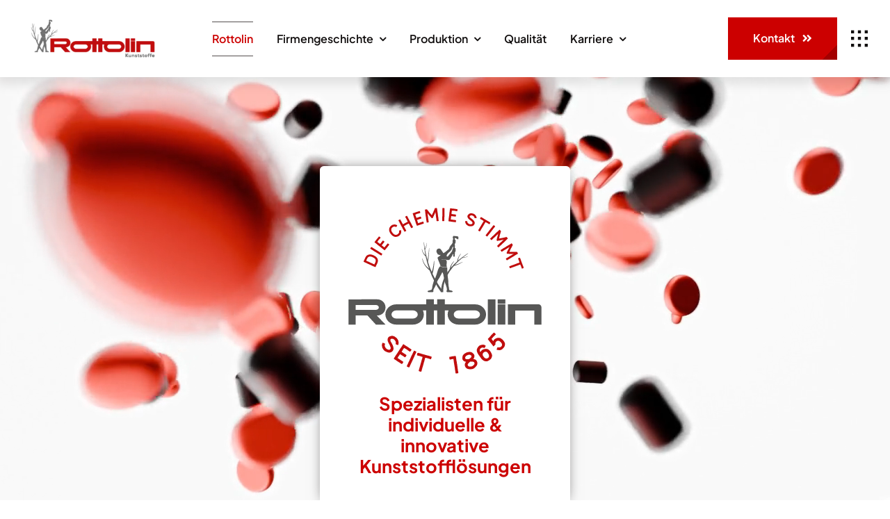

--- FILE ---
content_type: text/html; charset=UTF-8
request_url: https://www.rottolin.de/?lang=en
body_size: 28061
content:
<!DOCTYPE html>
<html class="avada-html-layout-wide avada-html-header-position-top avada-is-100-percent-template awb-scroll" lang="de" prefix="og: http://ogp.me/ns# fb: http://ogp.me/ns/fb#">
<head>
	<meta http-equiv="X-UA-Compatible" content="IE=edge" />
	<meta http-equiv="Content-Type" content="text/html; charset=utf-8"/>
	<meta name="viewport" content="width=device-width, initial-scale=1" />
	<meta name='robots' content='index, follow, max-image-preview:large, max-snippet:-1, max-video-preview:-1' />

	<!-- This site is optimized with the Yoast SEO plugin v25.5 - https://yoast.com/wordpress/plugins/seo/ -->
	<title>Rottolin - Rottolin Kunststoffe</title>
	<meta name="description" content="Rottolin steht für hochwertige Kunststoff Compounds. Ob PVC (weich, hart, Plastisole) oder TPE-S. Die Chemie stimmt seit 1865." />
	<link rel="canonical" href="https://www.rottolin.de/" />
	<meta property="og:locale" content="de_DE" />
	<meta property="og:type" content="website" />
	<meta property="og:title" content="Rottolin - Rottolin Kunststoffe" />
	<meta property="og:description" content="Rottolin steht für hochwertige Kunststoff Compounds. Ob PVC (weich, hart, Plastisole) oder TPE-S. Die Chemie stimmt seit 1865." />
	<meta property="og:url" content="https://www.rottolin.de/" />
	<meta property="og:site_name" content="Rottolin Kunststoffe" />
	<meta property="article:publisher" content="https://www.facebook.com/rottolin" />
	<meta property="article:modified_time" content="2025-08-18T09:19:54+00:00" />
	<meta property="og:image" content="https://www.rottolin.de/wp-content/uploads/2025/07/rottolin_logo_full_2.webp" />
	<meta property="og:image:width" content="1194" />
	<meta property="og:image:height" content="331" />
	<meta property="og:image:type" content="image/webp" />
	<meta name="twitter:card" content="summary_large_image" />
	<script type="application/ld+json" class="yoast-schema-graph">{"@context":"https://schema.org","@graph":[{"@type":"WebPage","@id":"https://www.rottolin.de/","url":"https://www.rottolin.de/","name":"Rottolin - Rottolin Kunststoffe","isPartOf":{"@id":"https://www.rottolin.de/#website"},"about":{"@id":"https://www.rottolin.de/#organization"},"datePublished":"2024-04-22T20:43:17+00:00","dateModified":"2025-08-18T09:19:54+00:00","description":"Rottolin steht für hochwertige Kunststoff Compounds. Ob PVC (weich, hart, Plastisole) oder TPE-S. Die Chemie stimmt seit 1865.","breadcrumb":{"@id":"https://www.rottolin.de/#breadcrumb"},"inLanguage":"de","potentialAction":[{"@type":"ReadAction","target":["https://www.rottolin.de/"]}]},{"@type":"BreadcrumbList","@id":"https://www.rottolin.de/#breadcrumb","itemListElement":[{"@type":"ListItem","position":1,"name":"Startseite"}]},{"@type":"WebSite","@id":"https://www.rottolin.de/#website","url":"https://www.rottolin.de/","name":"Rottolin Kunststoffe","description":"","publisher":{"@id":"https://www.rottolin.de/#organization"},"alternateName":"Hier stimmt die Chemie seit 1865","potentialAction":[{"@type":"SearchAction","target":{"@type":"EntryPoint","urlTemplate":"https://www.rottolin.de/?s={search_term_string}"},"query-input":{"@type":"PropertyValueSpecification","valueRequired":true,"valueName":"search_term_string"}}],"inLanguage":"de"},{"@type":"Organization","@id":"https://www.rottolin.de/#organization","name":"Rottolin Kunststoffe","url":"https://www.rottolin.de/","logo":{"@type":"ImageObject","inLanguage":"de","@id":"https://www.rottolin.de/#/schema/logo/image/","url":"https://www.rottolin.de/wp-content/uploads/2025/07/rottolin_logo_full_2.webp","contentUrl":"https://www.rottolin.de/wp-content/uploads/2025/07/rottolin_logo_full_2.webp","width":1194,"height":331,"caption":"Rottolin Kunststoffe"},"image":{"@id":"https://www.rottolin.de/#/schema/logo/image/"},"sameAs":["https://www.facebook.com/rottolin"]}]}</script>
	<!-- / Yoast SEO plugin. -->


					<link rel="shortcut icon" href="https://www.rottolin.de/wp-content/uploads/2025/06/rottolin_logo_square_red.webp" type="image/x-icon" />
		
					<!-- Apple Touch Icon -->
			<link rel="apple-touch-icon" sizes="180x180" href="https://www.rottolin.de/wp-content/uploads/2025/06/rottolin_logo_square_red.webp">
		
					<!-- Android Icon -->
			<link rel="icon" sizes="192x192" href="https://www.rottolin.de/wp-content/uploads/2025/06/rottolin_logo_square_red.webp">
		
					<!-- MS Edge Icon -->
			<meta name="msapplication-TileImage" content="https://www.rottolin.de/wp-content/uploads/2025/06/rottolin_logo_square_red.webp">
				<link rel="alternate" title="oEmbed (JSON)" type="application/json+oembed" href="https://www.rottolin.de/wp-json/oembed/1.0/embed?url=https%3A%2F%2Fwww.rottolin.de%2F" />
<link rel="alternate" title="oEmbed (XML)" type="text/xml+oembed" href="https://www.rottolin.de/wp-json/oembed/1.0/embed?url=https%3A%2F%2Fwww.rottolin.de%2F&#038;format=xml" />
					<meta name="description" content="Spezialisten für
individuelle &amp; innovative
Kunststoff­lösungen     
Rottolin Kunststoffe Bayreuth 
Compounds für höchste Ansprüche – präzise, flexibel &amp; individuell 

Rottolin steht für hochwertige Kunststoff Compounds, die passgenau auf Ihre Anforderungen zugeschnitten sind. Ob PVC (weich, hart, Plastisole) oder TPE-S – unsere Rezepturen entstehen nicht von der Stange, sondern im engen Dialog"/>
				
		<meta property="og:locale" content="de_DE"/>
		<meta property="og:type" content="website"/>
		<meta property="og:site_name" content="Rottolin Kunststoffe"/>
		<meta property="og:title" content="Rottolin - Rottolin Kunststoffe"/>
				<meta property="og:description" content="Spezialisten für
individuelle &amp; innovative
Kunststoff­lösungen     
Rottolin Kunststoffe Bayreuth 
Compounds für höchste Ansprüche – präzise, flexibel &amp; individuell 

Rottolin steht für hochwertige Kunststoff Compounds, die passgenau auf Ihre Anforderungen zugeschnitten sind. Ob PVC (weich, hart, Plastisole) oder TPE-S – unsere Rezepturen entstehen nicht von der Stange, sondern im engen Dialog"/>
				<meta property="og:url" content="https://www.rottolin.de/"/>
						<meta property="og:image" content="https://www.rottolin.de/wp-content/uploads/2025/06/rottolin_type.webp"/>
		<meta property="og:image:width" content="562"/>
		<meta property="og:image:height" content="199"/>
		<meta property="og:image:type" content="image/webp"/>
				<style id='wp-img-auto-sizes-contain-inline-css' type='text/css'>
img:is([sizes=auto i],[sizes^="auto," i]){contain-intrinsic-size:3000px 1500px}
/*# sourceURL=wp-img-auto-sizes-contain-inline-css */
</style>
<link rel='stylesheet' id='borlabs-cookie-custom-css' href='https://www.rottolin.de/wp-content/cache/borlabs-cookie/1/borlabs-cookie-1-de.css?ver=3.3.12-15' type='text/css' media='all' />
<link rel='stylesheet' id='icss-custom-styles-css' href='https://www.rottolin.de/wp-content/plugins/instant-css/public/custom.css?ver=1753951562' type='text/css' media='all' />
<link rel='stylesheet' id='child-style-css' href='https://www.rottolin.de/wp-content/themes/Avada-Child-Theme/style.css?ver=6.9' type='text/css' media='all' />
<link rel='stylesheet' id='fusion-dynamic-css-css' href='https://www.rottolin.de/wp-content/uploads/fusion-styles/38f7df27f83c1ead4945a7df1a79e8aa.min.css?ver=3.12.2' type='text/css' media='all' />
<script data-no-optimize="1" data-no-minify="1" data-cfasync="false" type="text/javascript" src="https://www.rottolin.de/wp-content/cache/borlabs-cookie/1/borlabs-cookie-config-de.json.js?ver=3.3.12-15" id="borlabs-cookie-config-js"></script>
<link rel="https://api.w.org/" href="https://www.rottolin.de/wp-json/" /><link rel="alternate" title="JSON" type="application/json" href="https://www.rottolin.de/wp-json/wp/v2/pages/441" /><link rel="EditURI" type="application/rsd+xml" title="RSD" href="https://www.rottolin.de/xmlrpc.php?rsd" />
<link rel="preload" href="https://www.rottolin.de/wp-content/themes/Avada/includes/lib/assets/fonts/icomoon/awb-icons.woff" as="font" type="font/woff" crossorigin><link rel="preload" href="//www.rottolin.de/wp-content/themes/Avada/includes/lib/assets/fonts/fontawesome/webfonts/fa-solid-900.woff2" as="font" type="font/woff2" crossorigin><link rel="preload" href="https://www.rottolin.de/wp-content/uploads/fusion-icons/Avada-Factory-v1.65/fonts/Avada-Factory.ttf?vrs4um" as="font" type="font/ttf" crossorigin><style type="text/css" id="css-fb-visibility">@media screen and (max-width: 800px){.fusion-no-small-visibility{display:none !important;}body .sm-text-align-center{text-align:center !important;}body .sm-text-align-left{text-align:left !important;}body .sm-text-align-right{text-align:right !important;}body .sm-flex-align-center{justify-content:center !important;}body .sm-flex-align-flex-start{justify-content:flex-start !important;}body .sm-flex-align-flex-end{justify-content:flex-end !important;}body .sm-mx-auto{margin-left:auto !important;margin-right:auto !important;}body .sm-ml-auto{margin-left:auto !important;}body .sm-mr-auto{margin-right:auto !important;}body .fusion-absolute-position-small{position:absolute;top:auto;width:100%;}.awb-sticky.awb-sticky-small{ position: sticky; top: var(--awb-sticky-offset,0); }}@media screen and (min-width: 801px) and (max-width: 1100px){.fusion-no-medium-visibility{display:none !important;}body .md-text-align-center{text-align:center !important;}body .md-text-align-left{text-align:left !important;}body .md-text-align-right{text-align:right !important;}body .md-flex-align-center{justify-content:center !important;}body .md-flex-align-flex-start{justify-content:flex-start !important;}body .md-flex-align-flex-end{justify-content:flex-end !important;}body .md-mx-auto{margin-left:auto !important;margin-right:auto !important;}body .md-ml-auto{margin-left:auto !important;}body .md-mr-auto{margin-right:auto !important;}body .fusion-absolute-position-medium{position:absolute;top:auto;width:100%;}.awb-sticky.awb-sticky-medium{ position: sticky; top: var(--awb-sticky-offset,0); }}@media screen and (min-width: 1101px){.fusion-no-large-visibility{display:none !important;}body .lg-text-align-center{text-align:center !important;}body .lg-text-align-left{text-align:left !important;}body .lg-text-align-right{text-align:right !important;}body .lg-flex-align-center{justify-content:center !important;}body .lg-flex-align-flex-start{justify-content:flex-start !important;}body .lg-flex-align-flex-end{justify-content:flex-end !important;}body .lg-mx-auto{margin-left:auto !important;margin-right:auto !important;}body .lg-ml-auto{margin-left:auto !important;}body .lg-mr-auto{margin-right:auto !important;}body .fusion-absolute-position-large{position:absolute;top:auto;width:100%;}.awb-sticky.awb-sticky-large{ position: sticky; top: var(--awb-sticky-offset,0); }}</style><script data-borlabs-cookie-script-blocker-ignore>
if ('0' === '1' && ('0' === '1' || '1' === '1')) {
    window['gtag_enable_tcf_support'] = true;
}
window.dataLayer = window.dataLayer || [];
if (typeof gtag !== 'function') {
    function gtag() {
        dataLayer.push(arguments);
    }
}
gtag('set', 'developer_id.dYjRjMm', true);
if ('0' === '1' || '1' === '1') {
    if (window.BorlabsCookieGoogleConsentModeDefaultSet !== true) {
        let getCookieValue = function (name) {
            return document.cookie.match('(^|;)\\s*' + name + '\\s*=\\s*([^;]+)')?.pop() || '';
        };
        let cookieValue = getCookieValue('borlabs-cookie-gcs');
        let consentsFromCookie = {};
        if (cookieValue !== '') {
            consentsFromCookie = JSON.parse(decodeURIComponent(cookieValue));
        }
        let defaultValues = {
            'ad_storage': 'denied',
            'ad_user_data': 'denied',
            'ad_personalization': 'denied',
            'analytics_storage': 'denied',
            'functionality_storage': 'denied',
            'personalization_storage': 'denied',
            'security_storage': 'denied',
            'wait_for_update': 500,
        };
        gtag('consent', 'default', { ...defaultValues, ...consentsFromCookie });
    }
    window.BorlabsCookieGoogleConsentModeDefaultSet = true;
    let borlabsCookieConsentChangeHandler = function () {
        window.dataLayer = window.dataLayer || [];
        if (typeof gtag !== 'function') { function gtag(){dataLayer.push(arguments);} }

        let getCookieValue = function (name) {
            return document.cookie.match('(^|;)\\s*' + name + '\\s*=\\s*([^;]+)')?.pop() || '';
        };
        let cookieValue = getCookieValue('borlabs-cookie-gcs');
        let consentsFromCookie = {};
        if (cookieValue !== '') {
            consentsFromCookie = JSON.parse(decodeURIComponent(cookieValue));
        }

        consentsFromCookie.analytics_storage = BorlabsCookie.Consents.hasConsent('google-analytics') ? 'granted' : 'denied';

        BorlabsCookie.CookieLibrary.setCookie(
            'borlabs-cookie-gcs',
            JSON.stringify(consentsFromCookie),
            BorlabsCookie.Settings.automaticCookieDomainAndPath.value ? '' : BorlabsCookie.Settings.cookieDomain.value,
            BorlabsCookie.Settings.cookiePath.value,
            BorlabsCookie.Cookie.getPluginCookie().expires,
            BorlabsCookie.Settings.cookieSecure.value,
            BorlabsCookie.Settings.cookieSameSite.value
        );
    }
    document.addEventListener('borlabs-cookie-consent-saved', borlabsCookieConsentChangeHandler);
    document.addEventListener('borlabs-cookie-handle-unblock', borlabsCookieConsentChangeHandler);
}
if ('0' === '1') {
    gtag("js", new Date());
    gtag("config", "G-ZQHM7MJSZ2", {"anonymize_ip": true});

    (function (w, d, s, i) {
        var f = d.getElementsByTagName(s)[0],
            j = d.createElement(s);
        j.async = true;
        j.src =
            "https://www.googletagmanager.com/gtag/js?id=" + i;
        f.parentNode.insertBefore(j, f);
    })(window, document, "script", "G-ZQHM7MJSZ2");
}
</script>		<script type="text/javascript">
			var doc = document.documentElement;
			doc.setAttribute( 'data-useragent', navigator.userAgent );
		</script>
		
	<style id='global-styles-inline-css' type='text/css'>
:root{--wp--preset--aspect-ratio--square: 1;--wp--preset--aspect-ratio--4-3: 4/3;--wp--preset--aspect-ratio--3-4: 3/4;--wp--preset--aspect-ratio--3-2: 3/2;--wp--preset--aspect-ratio--2-3: 2/3;--wp--preset--aspect-ratio--16-9: 16/9;--wp--preset--aspect-ratio--9-16: 9/16;--wp--preset--color--black: #000000;--wp--preset--color--cyan-bluish-gray: #abb8c3;--wp--preset--color--white: #ffffff;--wp--preset--color--pale-pink: #f78da7;--wp--preset--color--vivid-red: #cf2e2e;--wp--preset--color--luminous-vivid-orange: #ff6900;--wp--preset--color--luminous-vivid-amber: #fcb900;--wp--preset--color--light-green-cyan: #7bdcb5;--wp--preset--color--vivid-green-cyan: #00d084;--wp--preset--color--pale-cyan-blue: #8ed1fc;--wp--preset--color--vivid-cyan-blue: #0693e3;--wp--preset--color--vivid-purple: #9b51e0;--wp--preset--color--awb-color-1: #ffffff;--wp--preset--color--awb-color-2: #f1f1f1;--wp--preset--color--awb-color-3: #e5e5e5;--wp--preset--color--awb-color-4: #706f6f;--wp--preset--color--awb-color-5: #cc0000;--wp--preset--color--awb-color-6: #a50000;--wp--preset--color--awb-color-7: #544f4f;--wp--preset--color--awb-color-8: #110e0e;--wp--preset--color--awb-color-custom-1: rgba(239,228,227,0.59);--wp--preset--gradient--vivid-cyan-blue-to-vivid-purple: linear-gradient(135deg,rgb(6,147,227) 0%,rgb(155,81,224) 100%);--wp--preset--gradient--light-green-cyan-to-vivid-green-cyan: linear-gradient(135deg,rgb(122,220,180) 0%,rgb(0,208,130) 100%);--wp--preset--gradient--luminous-vivid-amber-to-luminous-vivid-orange: linear-gradient(135deg,rgb(252,185,0) 0%,rgb(255,105,0) 100%);--wp--preset--gradient--luminous-vivid-orange-to-vivid-red: linear-gradient(135deg,rgb(255,105,0) 0%,rgb(207,46,46) 100%);--wp--preset--gradient--very-light-gray-to-cyan-bluish-gray: linear-gradient(135deg,rgb(238,238,238) 0%,rgb(169,184,195) 100%);--wp--preset--gradient--cool-to-warm-spectrum: linear-gradient(135deg,rgb(74,234,220) 0%,rgb(151,120,209) 20%,rgb(207,42,186) 40%,rgb(238,44,130) 60%,rgb(251,105,98) 80%,rgb(254,248,76) 100%);--wp--preset--gradient--blush-light-purple: linear-gradient(135deg,rgb(255,206,236) 0%,rgb(152,150,240) 100%);--wp--preset--gradient--blush-bordeaux: linear-gradient(135deg,rgb(254,205,165) 0%,rgb(254,45,45) 50%,rgb(107,0,62) 100%);--wp--preset--gradient--luminous-dusk: linear-gradient(135deg,rgb(255,203,112) 0%,rgb(199,81,192) 50%,rgb(65,88,208) 100%);--wp--preset--gradient--pale-ocean: linear-gradient(135deg,rgb(255,245,203) 0%,rgb(182,227,212) 50%,rgb(51,167,181) 100%);--wp--preset--gradient--electric-grass: linear-gradient(135deg,rgb(202,248,128) 0%,rgb(113,206,126) 100%);--wp--preset--gradient--midnight: linear-gradient(135deg,rgb(2,3,129) 0%,rgb(40,116,252) 100%);--wp--preset--font-size--small: 12.75px;--wp--preset--font-size--medium: 20px;--wp--preset--font-size--large: 25.5px;--wp--preset--font-size--x-large: 42px;--wp--preset--font-size--normal: 17px;--wp--preset--font-size--xlarge: 34px;--wp--preset--font-size--huge: 51px;--wp--preset--spacing--20: 0.44rem;--wp--preset--spacing--30: 0.67rem;--wp--preset--spacing--40: 1rem;--wp--preset--spacing--50: 1.5rem;--wp--preset--spacing--60: 2.25rem;--wp--preset--spacing--70: 3.38rem;--wp--preset--spacing--80: 5.06rem;--wp--preset--shadow--natural: 6px 6px 9px rgba(0, 0, 0, 0.2);--wp--preset--shadow--deep: 12px 12px 50px rgba(0, 0, 0, 0.4);--wp--preset--shadow--sharp: 6px 6px 0px rgba(0, 0, 0, 0.2);--wp--preset--shadow--outlined: 6px 6px 0px -3px rgb(255, 255, 255), 6px 6px rgb(0, 0, 0);--wp--preset--shadow--crisp: 6px 6px 0px rgb(0, 0, 0);}:where(.is-layout-flex){gap: 0.5em;}:where(.is-layout-grid){gap: 0.5em;}body .is-layout-flex{display: flex;}.is-layout-flex{flex-wrap: wrap;align-items: center;}.is-layout-flex > :is(*, div){margin: 0;}body .is-layout-grid{display: grid;}.is-layout-grid > :is(*, div){margin: 0;}:where(.wp-block-columns.is-layout-flex){gap: 2em;}:where(.wp-block-columns.is-layout-grid){gap: 2em;}:where(.wp-block-post-template.is-layout-flex){gap: 1.25em;}:where(.wp-block-post-template.is-layout-grid){gap: 1.25em;}.has-black-color{color: var(--wp--preset--color--black) !important;}.has-cyan-bluish-gray-color{color: var(--wp--preset--color--cyan-bluish-gray) !important;}.has-white-color{color: var(--wp--preset--color--white) !important;}.has-pale-pink-color{color: var(--wp--preset--color--pale-pink) !important;}.has-vivid-red-color{color: var(--wp--preset--color--vivid-red) !important;}.has-luminous-vivid-orange-color{color: var(--wp--preset--color--luminous-vivid-orange) !important;}.has-luminous-vivid-amber-color{color: var(--wp--preset--color--luminous-vivid-amber) !important;}.has-light-green-cyan-color{color: var(--wp--preset--color--light-green-cyan) !important;}.has-vivid-green-cyan-color{color: var(--wp--preset--color--vivid-green-cyan) !important;}.has-pale-cyan-blue-color{color: var(--wp--preset--color--pale-cyan-blue) !important;}.has-vivid-cyan-blue-color{color: var(--wp--preset--color--vivid-cyan-blue) !important;}.has-vivid-purple-color{color: var(--wp--preset--color--vivid-purple) !important;}.has-black-background-color{background-color: var(--wp--preset--color--black) !important;}.has-cyan-bluish-gray-background-color{background-color: var(--wp--preset--color--cyan-bluish-gray) !important;}.has-white-background-color{background-color: var(--wp--preset--color--white) !important;}.has-pale-pink-background-color{background-color: var(--wp--preset--color--pale-pink) !important;}.has-vivid-red-background-color{background-color: var(--wp--preset--color--vivid-red) !important;}.has-luminous-vivid-orange-background-color{background-color: var(--wp--preset--color--luminous-vivid-orange) !important;}.has-luminous-vivid-amber-background-color{background-color: var(--wp--preset--color--luminous-vivid-amber) !important;}.has-light-green-cyan-background-color{background-color: var(--wp--preset--color--light-green-cyan) !important;}.has-vivid-green-cyan-background-color{background-color: var(--wp--preset--color--vivid-green-cyan) !important;}.has-pale-cyan-blue-background-color{background-color: var(--wp--preset--color--pale-cyan-blue) !important;}.has-vivid-cyan-blue-background-color{background-color: var(--wp--preset--color--vivid-cyan-blue) !important;}.has-vivid-purple-background-color{background-color: var(--wp--preset--color--vivid-purple) !important;}.has-black-border-color{border-color: var(--wp--preset--color--black) !important;}.has-cyan-bluish-gray-border-color{border-color: var(--wp--preset--color--cyan-bluish-gray) !important;}.has-white-border-color{border-color: var(--wp--preset--color--white) !important;}.has-pale-pink-border-color{border-color: var(--wp--preset--color--pale-pink) !important;}.has-vivid-red-border-color{border-color: var(--wp--preset--color--vivid-red) !important;}.has-luminous-vivid-orange-border-color{border-color: var(--wp--preset--color--luminous-vivid-orange) !important;}.has-luminous-vivid-amber-border-color{border-color: var(--wp--preset--color--luminous-vivid-amber) !important;}.has-light-green-cyan-border-color{border-color: var(--wp--preset--color--light-green-cyan) !important;}.has-vivid-green-cyan-border-color{border-color: var(--wp--preset--color--vivid-green-cyan) !important;}.has-pale-cyan-blue-border-color{border-color: var(--wp--preset--color--pale-cyan-blue) !important;}.has-vivid-cyan-blue-border-color{border-color: var(--wp--preset--color--vivid-cyan-blue) !important;}.has-vivid-purple-border-color{border-color: var(--wp--preset--color--vivid-purple) !important;}.has-vivid-cyan-blue-to-vivid-purple-gradient-background{background: var(--wp--preset--gradient--vivid-cyan-blue-to-vivid-purple) !important;}.has-light-green-cyan-to-vivid-green-cyan-gradient-background{background: var(--wp--preset--gradient--light-green-cyan-to-vivid-green-cyan) !important;}.has-luminous-vivid-amber-to-luminous-vivid-orange-gradient-background{background: var(--wp--preset--gradient--luminous-vivid-amber-to-luminous-vivid-orange) !important;}.has-luminous-vivid-orange-to-vivid-red-gradient-background{background: var(--wp--preset--gradient--luminous-vivid-orange-to-vivid-red) !important;}.has-very-light-gray-to-cyan-bluish-gray-gradient-background{background: var(--wp--preset--gradient--very-light-gray-to-cyan-bluish-gray) !important;}.has-cool-to-warm-spectrum-gradient-background{background: var(--wp--preset--gradient--cool-to-warm-spectrum) !important;}.has-blush-light-purple-gradient-background{background: var(--wp--preset--gradient--blush-light-purple) !important;}.has-blush-bordeaux-gradient-background{background: var(--wp--preset--gradient--blush-bordeaux) !important;}.has-luminous-dusk-gradient-background{background: var(--wp--preset--gradient--luminous-dusk) !important;}.has-pale-ocean-gradient-background{background: var(--wp--preset--gradient--pale-ocean) !important;}.has-electric-grass-gradient-background{background: var(--wp--preset--gradient--electric-grass) !important;}.has-midnight-gradient-background{background: var(--wp--preset--gradient--midnight) !important;}.has-small-font-size{font-size: var(--wp--preset--font-size--small) !important;}.has-medium-font-size{font-size: var(--wp--preset--font-size--medium) !important;}.has-large-font-size{font-size: var(--wp--preset--font-size--large) !important;}.has-x-large-font-size{font-size: var(--wp--preset--font-size--x-large) !important;}
/*# sourceURL=global-styles-inline-css */
</style>
</head>

<body class="home wp-singular page-template page-template-100-width page-template-100-width-php page page-id-441 wp-theme-Avada wp-child-theme-Avada-Child-Theme awb-no-sidebars fusion-image-hovers fusion-pagination-sizing fusion-button_type-flat fusion-button_span-no fusion-button_gradient-linear avada-image-rollover-circle-yes avada-image-rollover-yes avada-image-rollover-direction-left fusion-has-button-gradient fusion-body ltr fusion-sticky-header no-tablet-sticky-header no-mobile-sticky-header no-mobile-slidingbar no-mobile-totop fusion-disable-outline fusion-sub-menu-fade mobile-logo-pos-left layout-wide-mode avada-has-boxed-modal-shadow-none layout-scroll-offset-full avada-has-zero-margin-offset-top fusion-top-header menu-text-align-center mobile-menu-design-classic fusion-show-pagination-text fusion-header-layout-v3 avada-responsive avada-footer-fx-none avada-menu-highlight-style-bar fusion-search-form-clean fusion-main-menu-search-overlay fusion-avatar-circle avada-dropdown-styles avada-blog-layout-large avada-blog-archive-layout-large avada-header-shadow-no avada-menu-icon-position-left avada-has-megamenu-shadow avada-has-mobile-menu-search avada-has-main-nav-search-icon avada-has-breadcrumb-mobile-hidden avada-has-titlebar-hide avada-header-border-color-full-transparent avada-has-pagination-width_height avada-flyout-menu-direction-fade avada-ec-views-v1 awb-link-decoration" data-awb-post-id="441">
		<a class="skip-link screen-reader-text" href="#content">Zum Inhalt springen</a>

	<div id="boxed-wrapper">
		
		<div id="wrapper" class="fusion-wrapper">
			<div id="home" style="position:relative;top:-1px;"></div>
												<div class="fusion-tb-header"><div class="fusion-fullwidth fullwidth-box fusion-builder-row-1 fusion-flex-container has-pattern-background has-mask-background hundred-percent-fullwidth non-hundred-percent-height-scrolling fusion-sticky-container" style="--awb-border-radius-top-left:0px;--awb-border-radius-top-right:0px;--awb-border-radius-bottom-right:0px;--awb-border-radius-bottom-left:0px;--awb-padding-top:1rem;--awb-padding-right:2rem;--awb-padding-bottom:1rem;--awb-padding-left:2rem;--awb-padding-right-medium:30px;--awb-padding-left-medium:30px;--awb-padding-top-small:30px;--awb-padding-bottom-small:30px;--awb-background-color:var(--awb-color1);--awb-sticky-background-color:var(--awb-color1) !important;--awb-flex-wrap:wrap;--awb-box-shadow:0px 5px 15px 5px hsla(var(--awb-color8-h),var(--awb-color8-s),var(--awb-color8-l),calc(var(--awb-color8-a) - 90%));" data-transition-offset="0" data-scroll-offset="0" data-sticky-medium-visibility="1" data-sticky-large-visibility="1" ><div class="fusion-builder-row fusion-row fusion-flex-align-items-center fusion-flex-content-wrap" style="width:104% !important;max-width:104% !important;margin-left: calc(-4% / 2 );margin-right: calc(-4% / 2 );"><div class="fusion-layout-column fusion_builder_column fusion-builder-column-0 fusion-flex-column" style="--awb-bg-size:cover;--awb-width-large:20%;--awb-spacing-right-large:9.6%;--awb-margin-bottom-large:0px;--awb-spacing-left-large:9.6%;--awb-width-medium:50%;--awb-order-medium:0;--awb-spacing-right-medium:3.84%;--awb-spacing-left-medium:3.84%;--awb-width-small:50%;--awb-order-small:0;--awb-spacing-right-small:3.84%;--awb-spacing-left-small:3.84%;"><div class="fusion-column-wrapper fusion-column-has-shadow fusion-flex-justify-content-flex-start fusion-content-layout-column"><div class="fusion-image-element " style="--awb-sticky-max-width:220px;--awb-max-width:320px;--awb-caption-title-font-family:var(--h2_typography-font-family);--awb-caption-title-font-weight:var(--h2_typography-font-weight);--awb-caption-title-font-style:var(--h2_typography-font-style);--awb-caption-title-size:var(--h2_typography-font-size);--awb-caption-title-transform:var(--h2_typography-text-transform);--awb-caption-title-line-height:var(--h2_typography-line-height);--awb-caption-title-letter-spacing:var(--h2_typography-letter-spacing);"><span class=" fusion-imageframe imageframe-none imageframe-1 hover-type-none"><a class="fusion-no-lightbox" href="https://www.rottolin.de/" target="_self" aria-label="rottolin_logo_full_orig"><img fetchpriority="high" decoding="async" width="576" height="222" src="https://www.rottolin.de/wp-content/uploads/2024/10/rottolin_logo_full_orig.webp" data-orig-src="https://www.rottolin.de/wp-content/uploads/2024/10/rottolin_logo_full_orig.webp" alt class="lazyload img-responsive wp-image-3495" srcset="data:image/svg+xml,%3Csvg%20xmlns%3D%27http%3A%2F%2Fwww.w3.org%2F2000%2Fsvg%27%20width%3D%27576%27%20height%3D%27222%27%20viewBox%3D%270%200%20576%20222%27%3E%3Crect%20width%3D%27576%27%20height%3D%27222%27%20fill-opacity%3D%220%22%2F%3E%3C%2Fsvg%3E" data-srcset="https://www.rottolin.de/wp-content/uploads/2024/10/rottolin_logo_full_orig-200x77.webp 200w, https://www.rottolin.de/wp-content/uploads/2024/10/rottolin_logo_full_orig-300x116.webp 300w, https://www.rottolin.de/wp-content/uploads/2024/10/rottolin_logo_full_orig-400x154.webp 400w, https://www.rottolin.de/wp-content/uploads/2024/10/rottolin_logo_full_orig.webp 576w" data-sizes="auto" data-orig-sizes="(max-width: 800px) 100vw, (max-width: 1919px) 400px,(min-width: 1920px) 20.00vw" /></a></span></div></div></div><div class="fusion-layout-column fusion_builder_column fusion-builder-column-1 fusion-flex-column fusion-no-small-visibility fusion-no-medium-visibility" style="--awb-bg-size:cover;--awb-width-large:54%;--awb-spacing-right-large:3.5555555555556%;--awb-margin-bottom-large:0px;--awb-spacing-left-large:3.5555555555556%;--awb-width-medium:54%;--awb-order-medium:0;--awb-spacing-right-medium:3.5555555555556%;--awb-spacing-left-medium:3.5555555555556%;--awb-width-small:100%;--awb-order-small:0;--awb-spacing-right-small:1.92%;--awb-spacing-left-small:1.92%;"><div class="fusion-column-wrapper fusion-column-has-shadow fusion-flex-justify-content-flex-start fusion-content-layout-column"><nav class="awb-menu awb-menu_row awb-menu_em-hover mobile-mode-collapse-to-button awb-menu_icons-left awb-menu_dc-yes mobile-trigger-fullwidth-off awb-menu_mobile-toggle awb-menu_indent-left mobile-size-full-absolute loading mega-menu-loading awb-menu_desktop awb-menu_dropdown awb-menu_expand-right awb-menu_transition-slide_down" style="--awb-font-size:var(--awb-typography3-font-size);--awb-line-height:var(--awb-typography3-line-height);--awb-text-transform:var(--awb-typography3-text-transform);--awb-min-height:50px;--awb-gap:34px;--awb-justify-content:center;--awb-border-color:hsla(var(--awb-color1-h),var(--awb-color1-s),var(--awb-color1-l),calc(var(--awb-color1-a) - 100%));--awb-border-top:1px;--awb-border-bottom:1px;--awb-color:var(--awb-color8);--awb-letter-spacing:var(--awb-typography3-letter-spacing);--awb-active-color:var(--awb-color5);--awb-active-border-top:1px;--awb-active-border-bottom:1px;--awb-active-border-color:var(--awb-custom_color_2);--awb-submenu-items-padding-top:24px;--awb-submenu-items-padding-bottom:24px;--awb-submenu-items-padding-left:30px;--awb-submenu-active-color:var(--awb-color5);--awb-submenu-space:15px;--awb-submenu-text-transform:var(--awb-typography3-text-transform);--awb-submenu-line-height:var(--awb-typography3-line-height);--awb-submenu-letter-spacing:var(--awb-typography3-letter-spacing);--awb-submenu-max-width:260px;--awb-main-justify-content:flex-start;--awb-mobile-justify:flex-start;--awb-mobile-caret-left:auto;--awb-mobile-caret-right:0;--awb-box-shadow:4px 4px 20px 2px hsla(var(--awb-color8-h),var(--awb-color8-s),var(--awb-color8-l),calc(var(--awb-color8-a) - 80%));;--awb-fusion-font-family-typography:var(--awb-typography3-font-family);--awb-fusion-font-weight-typography:var(--awb-typography3-font-weight);--awb-fusion-font-style-typography:var(--awb-typography3-font-style);--awb-fusion-font-family-submenu-typography:var(--awb-typography3-font-family);--awb-fusion-font-weight-submenu-typography:var(--awb-typography3-font-weight);--awb-fusion-font-style-submenu-typography:var(--awb-typography3-font-style);--awb-fusion-font-family-mobile-typography:inherit;--awb-fusion-font-style-mobile-typography:normal;--awb-fusion-font-weight-mobile-typography:400;" aria-label="Factory Main Menu" data-breakpoint="0" data-count="0" data-transition-type="fade" data-transition-time="300" data-expand="right"><ul id="menu-factory-main-menu" class="fusion-menu awb-menu__main-ul awb-menu__main-ul_row"><li  id="menu-item-2604"  class="menu-item menu-item-type-post_type menu-item-object-page menu-item-home current-menu-item page_item page-item-441 current_page_item menu-item-2604 awb-menu__li awb-menu__main-li awb-menu__main-li_regular"  data-item-id="2604"><span class="awb-menu__main-background-default awb-menu__main-background-default_fade"></span><span class="awb-menu__main-background-active awb-menu__main-background-active_fade"></span><a  href="https://www.rottolin.de/" class="awb-menu__main-a awb-menu__main-a_regular" aria-current="page"><span class="menu-text">Rottolin</span></a></li><li  id="menu-item-2629"  class="menu-item menu-item-type-post_type menu-item-object-page menu-item-has-children menu-item-2629 awb-menu__li awb-menu__main-li awb-menu__main-li_regular"  data-item-id="2629"><span class="awb-menu__main-background-default awb-menu__main-background-default_fade"></span><span class="awb-menu__main-background-active awb-menu__main-background-active_fade"></span><a  href="https://www.rottolin.de/firmengeschichte/" class="awb-menu__main-a awb-menu__main-a_regular"><span class="menu-text">Firmengeschichte</span><span class="awb-menu__open-nav-submenu-hover"></span></a><button type="button" aria-label="Open submenu of Firmengeschichte" aria-expanded="false" class="awb-menu__open-nav-submenu_mobile awb-menu__open-nav-submenu_main"></button><ul class="awb-menu__sub-ul awb-menu__sub-ul_main"><li  id="menu-item-2661"  class="menu-item menu-item-type-post_type menu-item-object-page menu-item-2661 awb-menu__li awb-menu__sub-li" ><a  href="https://www.rottolin.de/chronik/" class="awb-menu__sub-a"><span>Chronik</span></a></li><li  id="menu-item-3684"  class="menu-item menu-item-type-post_type menu-item-object-page menu-item-3684 awb-menu__li awb-menu__sub-li" ><a  href="https://www.rottolin.de/160-jahre-feier/" class="awb-menu__sub-a"><span>160 Jahre Rottolin</span></a></li></ul></li><li  id="menu-item-3206"  class="menu-item menu-item-type-post_type menu-item-object-page menu-item-has-children menu-item-3206 awb-menu__li awb-menu__main-li awb-menu__main-li_regular"  data-item-id="3206"><span class="awb-menu__main-background-default awb-menu__main-background-default_fade"></span><span class="awb-menu__main-background-active awb-menu__main-background-active_fade"></span><a  href="https://www.rottolin.de/produktion/" class="awb-menu__main-a awb-menu__main-a_regular"><span class="menu-text">Produktion</span><span class="awb-menu__open-nav-submenu-hover"></span></a><button type="button" aria-label="Open submenu of Produktion" aria-expanded="false" class="awb-menu__open-nav-submenu_mobile awb-menu__open-nav-submenu_main"></button><ul class="awb-menu__sub-ul awb-menu__sub-ul_main"><li  id="menu-item-3189"  class="menu-item menu-item-type-post_type menu-item-object-avada_portfolio menu-item-3189 awb-menu__li awb-menu__sub-li" ><a  href="https://www.rottolin.de/inside/pvc-weich/" class="awb-menu__sub-a"><span>Weich-PVC</span></a></li><li  id="menu-item-3188"  class="menu-item menu-item-type-post_type menu-item-object-avada_portfolio menu-item-3188 awb-menu__li awb-menu__sub-li" ><a  href="https://www.rottolin.de/inside/pvc-hart/" class="awb-menu__sub-a"><span>Hart-PVC</span></a></li><li  id="menu-item-3190"  class="menu-item menu-item-type-post_type menu-item-object-avada_portfolio menu-item-3190 awb-menu__li awb-menu__sub-li" ><a  href="https://www.rottolin.de/inside/pvc-plastisole/" class="awb-menu__sub-a"><span>PVC-Plastisole</span></a></li><li  id="menu-item-3191"  class="menu-item menu-item-type-post_type menu-item-object-avada_portfolio menu-item-3191 awb-menu__li awb-menu__sub-li" ><a  href="https://www.rottolin.de/inside/tpe-s/" class="awb-menu__sub-a"><span>TPE-S</span></a></li></ul></li><li  id="menu-item-2977"  class="menu-item menu-item-type-post_type menu-item-object-page menu-item-2977 awb-menu__li awb-menu__main-li awb-menu__main-li_regular"  data-item-id="2977"><span class="awb-menu__main-background-default awb-menu__main-background-default_fade"></span><span class="awb-menu__main-background-active awb-menu__main-background-active_fade"></span><a  href="https://www.rottolin.de/zertifiziert/" class="awb-menu__main-a awb-menu__main-a_regular"><span class="menu-text">Qualität</span></a></li><li  id="menu-item-2602"  class="menu-item menu-item-type-post_type menu-item-object-page menu-item-has-children menu-item-2602 awb-menu__li awb-menu__main-li awb-menu__main-li_regular"  data-item-id="2602"><span class="awb-menu__main-background-default awb-menu__main-background-default_fade"></span><span class="awb-menu__main-background-active awb-menu__main-background-active_fade"></span><a  href="https://www.rottolin.de/karriere/" class="awb-menu__main-a awb-menu__main-a_regular"><span class="menu-text">Karriere</span><span class="awb-menu__open-nav-submenu-hover"></span></a><button type="button" aria-label="Open submenu of Karriere" aria-expanded="false" class="awb-menu__open-nav-submenu_mobile awb-menu__open-nav-submenu_main"></button><ul class="awb-menu__sub-ul awb-menu__sub-ul_main"><li  id="menu-item-3420"  class="menu-item menu-item-type-custom menu-item-object-custom menu-item-3420 awb-menu__li awb-menu__sub-li" ><a  href="https://www.rottolin.de/karriere/#offenestellen" class="awb-menu__sub-a"><span>Offene Stellen</span></a></li><li  id="menu-item-3386"  class="menu-item menu-item-type-custom menu-item-object-custom menu-item-3386 awb-menu__li awb-menu__sub-li" ><a  href="https://www.rottolin.de/karriere/#form" class="awb-menu__sub-a"><span>5-Minuten-Bewerbung</span></a></li></ul></li></ul></nav></div></div><div class="fusion-layout-column fusion_builder_column fusion-builder-column-2 fusion-flex-column" style="--awb-bg-size:cover;--awb-width-large:26%;--awb-spacing-right-large:7.3846153846154%;--awb-margin-bottom-large:0px;--awb-spacing-left-large:7.3846153846154%;--awb-width-medium:50%;--awb-order-medium:0;--awb-spacing-right-medium:3.84%;--awb-spacing-left-medium:3.84%;--awb-width-small:50%;--awb-order-small:0;--awb-spacing-right-small:3.84%;--awb-spacing-left-small:3.84%;"><div class="fusion-column-wrapper fusion-column-has-shadow fusion-flex-justify-content-flex-end fusion-content-layout-row fusion-flex-align-items-center"><div style="text-align:center;"><a class="fusion-button button-flat fusion-button-default-size button-default fusion-button-default button-1 fusion-button-default-span fusion-button-default-type fusion-no-small-visibility fusion-display-normal-only" style="--button_padding-top:20px;--button_padding-right:36px;--button_padding-bottom:22px;--button_padding-left:36px;" target="_self" data-hover="bg_slide_left" href="https://www.rottolin.de/contact-us/"><span class="fusion-button-text awb-button__text awb-button__text--default">Kontakt</span><i class="awb-factoryarrow-right awb-button__icon awb-button__icon--default button-icon-right" aria-hidden="true"></i></a></div><div style="text-align:center;"><a class="fusion-button button-flat fusion-button-default-size button-default fusion-button-default button-2 fusion-button-default-span fusion-button-default-type fusion-no-small-visibility fusion-display-sticky-only" style="--button_padding-top:16px;--button_padding-right:36px;--button_padding-bottom:18px;--button_padding-left:36px;" target="_self" data-hover="bg_slide_left" href="https://www.rottolin.de/contact-us/"><span class="fusion-button-text awb-button__text awb-button__text--default">Kontakt</span><i class="awb-factoryarrow-right awb-button__icon awb-button__icon--default button-icon-right" aria-hidden="true"></i></a></div><a class="fb-icon-element-1 fb-icon-element fontawesome-icon awb-factorymenu circle-no fusion-text-flow fusion-link" style="--awb-iconcolor:var(--awb-color8);--awb-iconcolor-hover:var(--awb-color5);--awb-font-size:24px;--awb-margin-right:0px;--awb-margin-left:20px;" href="#awb-open-oc__1932" aria-label="Link to #awb-open-oc__1932" target="_self"></a></div></div></div></div>
</div>		<div id="sliders-container" class="fusion-slider-visibility">
					</div>
											
			
						<main id="main" class="clearfix width-100">
				<div class="fusion-row" style="max-width:100%;">
<section id="content" class="full-width">
					<div id="post-441" class="post-441 page type-page status-publish hentry">
			<span class="entry-title rich-snippet-hidden">Rottolin</span><span class="vcard rich-snippet-hidden"><span class="fn"><a href="https://www.rottolin.de/author/pero/" title="Beiträge von pero" rel="author">pero</a></span></span><span class="updated rich-snippet-hidden">2025-08-18T11:19:54+02:00</span>						<div class="post-content">
				<div class="fusion-fullwidth fullwidth-box fusion-builder-row-2 fusion-flex-container video-background has-pattern-background has-mask-background hundred-percent-fullwidth non-hundred-percent-height-scrolling" style="--awb-background-position:center bottom;--awb-border-radius-top-left:0px;--awb-border-radius-top-right:0px;--awb-border-radius-bottom-right:0px;--awb-border-radius-bottom-left:0px;--awb-padding-top:10vw;--awb-padding-bottom:8vw;--awb-padding-top-small:80px;--awb-padding-bottom-small:120px;--awb-background-color:var(--awb-color6);--awb-flex-wrap:wrap;" ><div class="fullwidth-video"><video preload="auto" autoplay playsinline loop muted><source src="https://www.rottolin.de/wp-content/uploads/2025/07/granulat_mov.mov" type="video/mp4"></video></div><div class="fusion-builder-row fusion-row fusion-flex-align-items-flex-start fusion-flex-justify-content-center fusion-flex-content-wrap" style="width:104% !important;max-width:104% !important;margin-left: calc(-4% / 2 );margin-right: calc(-4% / 2 );"><div class="fusion-layout-column fusion_builder_column fusion-builder-column-3 fusion-flex-column fusion-flex-align-self-stretch roundBorders noDisplayh fusion-animated" style="--awb-padding-top:2rem;--awb-padding-right:2rem;--awb-padding-bottom:2rem;--awb-padding-left:2rem;--awb-bg-color:var(--awb-color1);--awb-bg-color-hover:var(--awb-color1);--awb-bg-position:center bottom;--awb-bg-blend:overlay;--awb-bg-size:cover;--awb-box-shadow:0px 0px 20px -9px var(--awb-color8);;--awb-width-large:auto;--awb-spacing-right-large:2%;--awb-margin-bottom-large:0px;--awb-spacing-left-large:2%;--awb-width-medium:auto;--awb-order-medium:0;--awb-spacing-right-medium:2%;--awb-spacing-left-medium:2%;--awb-width-small:80%;--awb-order-small:0;--awb-spacing-right-small:2.4%;--awb-spacing-left-small:2.4%;" data-animationType="fadeInDown" data-animationDuration="1.0" data-animationOffset="top-into-view" data-scroll-devices="small-visibility,medium-visibility,large-visibility"><div class="fusion-column-wrapper lazyload fusion-column-has-shadow fusion-flex-justify-content-flex-start fusion-content-layout-column fusion-column-has-bg-image" data-bg-url="https://www.rottolin.de/wp-content/uploads/2025/07/rottolin_logo_verlauf.webp" data-bg="https://www.rottolin.de/wp-content/uploads/2025/07/rottolin_logo_verlauf.webp"><div class="fusion-image-element " style="text-align:center;--awb-max-width:360px;--awb-caption-title-font-family:var(--h2_typography-font-family);--awb-caption-title-font-weight:var(--h2_typography-font-weight);--awb-caption-title-font-style:var(--h2_typography-font-style);--awb-caption-title-size:var(--h2_typography-font-size);--awb-caption-title-transform:var(--h2_typography-text-transform);--awb-caption-title-line-height:var(--h2_typography-line-height);--awb-caption-title-letter-spacing:var(--h2_typography-letter-spacing);"><span class=" fusion-imageframe imageframe-none imageframe-2 hover-type-none basic_grid_box_elm"><img decoding="async" width="310" height="310" alt="Rottolin Kunstoff Compounds aus Bayreuth" title="rottolin_logo_stamp_red" src="data:image/svg+xml,%3Csvg%20xmlns%3D%27http%3A%2F%2Fwww.w3.org%2F2000%2Fsvg%27%20width%3D%27310%27%20height%3D%27310%27%20viewBox%3D%270%200%20310%20310%27%3E%3Crect%20width%3D%27310%27%20height%3D%27310%27%20fill-opacity%3D%220%22%2F%3E%3C%2Fsvg%3E" data-orig-src="https://www.rottolin.de/wp-content/uploads/2025/07/rottolin_logo_stamp_red.svg" class="lazyload img-responsive wp-image-3042"/></span></div><div class="fusion-title title fusion-title-1 fusion-sep-none fusion-title-center fusion-title-text fusion-title-size-one basic_grid_box_elm" style="--awb-text-color:var(--awb-color5);--awb-margin-bottom:10px;--awb-font-size:1.6rem;"><h1 class="fusion-title-heading title-heading-center fusion-responsive-typography-calculated" style="margin:0;font-size:1em;--fontSize:27.2;line-height:1.2;"><p class="p1">Spezialisten für<br />
individuelle &amp; innovative<br />
Kunststoff­lösungen</p></h1></div></div></div></div></div><div class="fusion-fullwidth fullwidth-box fusion-builder-row-3 fusion-flex-container has-pattern-background has-mask-background nonhundred-percent-fullwidth non-hundred-percent-height-scrolling" style="--awb-border-radius-top-left:0px;--awb-border-radius-top-right:0px;--awb-border-radius-bottom-right:0px;--awb-border-radius-bottom-left:0px;--awb-padding-top:5vh;--awb-padding-bottom:10vh;--awb-padding-top-small:1rem;--awb-padding-right-small:1rem;--awb-padding-bottom-small:1rem;--awb-padding-left-small:1rem;--awb-flex-wrap:wrap;" ><div class="fusion-builder-row fusion-row fusion-flex-align-items-stretch fusion-flex-content-wrap" style="max-width:calc( 1440px + 1rem );margin-left: calc(-1rem / 2 );margin-right: calc(-1rem / 2 );"><div class="fusion-layout-column fusion_builder_column fusion-builder-column-4 fusion_builder_column_2_5 2_5 fusion-flex-column squareMe" style="--awb-bg-position:center center;--awb-bg-size:cover;--awb-width-large:40%;--awb-spacing-right-large:0.5rem;--awb-margin-bottom-large:0px;--awb-spacing-left-large:0.5rem;--awb-width-medium:40%;--awb-order-medium:0;--awb-spacing-right-medium:0.5rem;--awb-spacing-left-medium:0.5rem;--awb-width-small:100%;--awb-order-small:0;--awb-spacing-right-small:0.5rem;--awb-spacing-left-small:0.5rem;" data-scroll-devices="small-visibility,medium-visibility,large-visibility"><div class="fusion-column-wrapper lazyload fusion-column-has-shadow fusion-flex-justify-content-flex-start fusion-content-layout-column fusion-empty-column-bg-image fusion-column-has-bg-image" data-bg-url="https://www.rottolin.de/wp-content/uploads/2025/07/hochwertige_Compunds-customer_bespoke_granulat.webp" data-bg="https://www.rottolin.de/wp-content/uploads/2025/07/hochwertige_Compunds-customer_bespoke_granulat.webp"><img decoding="async" class="fusion-empty-dims-img-placeholder fusion-no-large-visibility fusion-no-medium-visibility" aria-label="hochwertige_Compunds-customer_bespoke_granulat" src="data:image/svg+xml,%3Csvg%20xmlns%3D%27http%3A%2F%2Fwww.w3.org%2F2000%2Fsvg%27%20width%3D%271200%27%20height%3D%271200%27%20viewBox%3D%270%200%201200%201200%27%3E%3Crect%20width%3D%271200%27%20height%3D%271200%27%20fill-opacity%3D%220%22%2F%3E%3C%2Fsvg%3E"></div></div><div class="fusion-layout-column fusion_builder_column fusion-builder-column-5 fusion_builder_column_3_5 3_5 fusion-flex-column" style="--awb-padding-top:2rem;--awb-padding-right:2rem;--awb-padding-bottom:2rem;--awb-padding-left:2rem;--awb-padding-top-small:5vh;--awb-padding-right-small:0px;--awb-padding-bottom-small:0px;--awb-padding-left-small:0px;--awb-bg-size:cover;--awb-width-large:60%;--awb-spacing-right-large:0.5rem;--awb-margin-bottom-large:0px;--awb-spacing-left-large:0.5rem;--awb-width-medium:60%;--awb-order-medium:0;--awb-spacing-right-medium:0.5rem;--awb-spacing-left-medium:0.5rem;--awb-width-small:100%;--awb-order-small:0;--awb-spacing-right-small:0.5rem;--awb-spacing-left-small:0.5rem;" data-scroll-devices="small-visibility,medium-visibility,large-visibility"><div class="fusion-column-wrapper fusion-column-has-shadow fusion-flex-justify-content-flex-end fusion-content-layout-column"><div class="fusion-image-element " style="--awb-max-width:60px;--awb-caption-title-font-family:var(--h2_typography-font-family);--awb-caption-title-font-weight:var(--h2_typography-font-weight);--awb-caption-title-font-style:var(--h2_typography-font-style);--awb-caption-title-size:var(--h2_typography-font-size);--awb-caption-title-transform:var(--h2_typography-text-transform);--awb-caption-title-line-height:var(--h2_typography-line-height);--awb-caption-title-letter-spacing:var(--h2_typography-letter-spacing);"><span class=" fusion-imageframe imageframe-none imageframe-3 hover-type-none area_icon_absolute"><img decoding="async" width="141" height="141" alt="Rottolin Kunstoff Compounds aus Bayreuth" title="rotolin-logo-web_rottolin_logo-icon-red" src="data:image/svg+xml,%3Csvg%20xmlns%3D%27http%3A%2F%2Fwww.w3.org%2F2000%2Fsvg%27%20width%3D%27141%27%20height%3D%27141%27%20viewBox%3D%270%200%20141%20141%27%3E%3Crect%20width%3D%27141%27%20height%3D%27141%27%20fill-opacity%3D%220%22%2F%3E%3C%2Fsvg%3E" data-orig-src="https://www.rottolin.de/wp-content/uploads/2025/07/rotolin-logo-web_rottolin_logo-icon-red.svg" class="lazyload img-responsive wp-image-2360"/></span></div><div class="fusion-title title fusion-title-2 fusion-sep-none fusion-title-text fusion-title-size-five" style="--awb-text-color:var(--awb-color4);--awb-margin-bottom:0px;"><h5 class="fusion-title-heading title-heading-left fusion-responsive-typography-calculated" style="margin:0;--fontSize:24;line-height:1.2;"><p class="p1">Rottolin Kunststoffe Bayreuth</p></h5></div><div class="fusion-title title fusion-title-3 fusion-sep-none fusion-title-text fusion-title-size-two" style="--awb-font-size:4rem;"><h2 class="fusion-title-heading title-heading-left fusion-responsive-typography-calculated" style="margin:0;font-size:1em;--fontSize:68;line-height:1.3;"><p class="p1">Compounds für höchste Ansprüche – präzise, flexibel &amp; individuell</p></h2></div><div class="fusion-text fusion-text-1"><p>Rottolin steht für hochwertige Kunststoff Compounds, die passgenau auf Ihre Anforderungen zugeschnitten sind. Ob PVC (weich, hart, Plastisole) oder TPE-S – unsere Rezepturen entstehen nicht von der Stange, sondern im engen Dialog mit unseren Kunden. Denn für uns beginnt Qualität mit dem Zuhören und Verstehen.</p>
</div></div></div></div></div><div class="fusion-fullwidth fullwidth-box fusion-builder-row-4 fusion-flex-container has-pattern-background has-mask-background nonhundred-percent-fullwidth non-hundred-percent-height-scrolling" style="--awb-border-radius-top-left:0px;--awb-border-radius-top-right:0px;--awb-border-radius-bottom-right:0px;--awb-border-radius-bottom-left:0px;--awb-padding-bottom:10vh;--awb-padding-top-small:1rem;--awb-padding-right-small:1rem;--awb-padding-bottom-small:1rem;--awb-padding-left-small:1rem;--awb-flex-wrap:wrap;" ><div class="fusion-builder-row fusion-row fusion-flex-align-items-stretch fusion-flex-content-wrap" style="max-width:calc( 1440px + 1rem );margin-left: calc(-1rem / 2 );margin-right: calc(-1rem / 2 );"><div class="fusion-layout-column fusion_builder_column fusion-builder-column-6 fusion_builder_column_2_3 2_3 fusion-flex-column fusion-flex-align-self-stretch roundBorders image" style="--awb-padding-top:0px;--awb-padding-right:0px;--awb-padding-bottom:0px;--awb-padding-left:0px;--awb-bg-color:var(--awb-color2);--awb-bg-color-hover:var(--awb-color2);--awb-bg-size:cover;--awb-width-large:66.666666666667%;--awb-spacing-right-large:0.5rem;--awb-margin-bottom-large:0px;--awb-spacing-left-large:0.5rem;--awb-width-medium:66.666666666667%;--awb-order-medium:0;--awb-spacing-right-medium:0.5rem;--awb-spacing-left-medium:0.5rem;--awb-width-small:100%;--awb-order-small:0;--awb-spacing-right-small:0.5rem;--awb-margin-bottom-small:1rem;--awb-spacing-left-small:0.5rem;" data-scroll-devices="small-visibility,medium-visibility,large-visibility"><div class="fusion-column-wrapper fusion-column-has-shadow fusion-flex-justify-content-center fusion-content-layout-row fusion-flex-align-items-flex-end"><div class="fusion-video fusion-selfhosted-video" style="max-width:100%;"><div class="video-wrapper"><video playsinline="true" width="100%" style="object-fit: cover;" muted="true" preload="auto" controls="1"><source src="https://www.rottolin.de/wp-content/uploads/2025/08/Rottolin_FINAL_1080p.mp4" type="video/mp4">Sorry, your browser doesn&#039;t support embedded videos.</video></div></div></div></div><div class="fusion-layout-column fusion_builder_column fusion-builder-column-7 fusion_builder_column_1_3 1_3 fusion-flex-column fusion-flex-align-self-stretch roundBorders" style="--awb-padding-top:5rem;--awb-padding-right:1rem;--awb-padding-bottom:2rem;--awb-padding-left:1rem;--awb-bg-color:var(--awb-color2);--awb-bg-color-hover:var(--awb-color2);--awb-bg-size:cover;--awb-width-large:33.333333333333%;--awb-spacing-right-large:0.5rem;--awb-margin-bottom-large:0px;--awb-spacing-left-large:0.5rem;--awb-width-medium:33.333333333333%;--awb-order-medium:0;--awb-spacing-right-medium:0.5rem;--awb-spacing-left-medium:0.5rem;--awb-width-small:100%;--awb-order-small:0;--awb-spacing-right-small:0.5rem;--awb-margin-bottom-small:1rem;--awb-spacing-left-small:0.5rem;" data-scroll-devices="small-visibility,medium-visibility,large-visibility"><div class="fusion-column-wrapper fusion-column-has-shadow fusion-flex-justify-content-center fusion-content-layout-row fusion-flex-align-items-flex-end"><div class="fusion-image-element " style="--awb-max-width:60px;--awb-caption-title-font-family:var(--h2_typography-font-family);--awb-caption-title-font-weight:var(--h2_typography-font-weight);--awb-caption-title-font-style:var(--h2_typography-font-style);--awb-caption-title-size:var(--h2_typography-font-size);--awb-caption-title-transform:var(--h2_typography-text-transform);--awb-caption-title-line-height:var(--h2_typography-line-height);--awb-caption-title-letter-spacing:var(--h2_typography-letter-spacing);"><span class=" fusion-imageframe imageframe-none imageframe-4 hover-type-none area_icon_absolute"><img decoding="async" width="141" height="141" title="rotolin-logo-web_rottolin_logo-icon-red" src="data:image/svg+xml,%3Csvg%20xmlns%3D%27http%3A%2F%2Fwww.w3.org%2F2000%2Fsvg%27%20width%3D%27141%27%20height%3D%27141%27%20viewBox%3D%270%200%20141%20141%27%3E%3Crect%20width%3D%27141%27%20height%3D%27141%27%20fill-opacity%3D%220%22%2F%3E%3C%2Fsvg%3E" data-orig-src="https://www.rottolin.de/wp-content/uploads/2025/07/rotolin-logo-web_rottolin_logo-icon-red.svg" alt class="lazyload img-responsive wp-image-2360"/></span></div><div class="fusion-title title fusion-title-4 fusion-sep-none fusion-title-text fusion-title-size-three"><h3 class="fusion-title-heading title-heading-left fusion-responsive-typography-calculated" style="margin:0;--fontSize:40;line-height:1.4;"><p style="text-align: center;">160 Jahre<br />
Rottolin Kunststoffe</p></h3></div><div class="fusion-title title fusion-title-5 fusion-sep-none fusion-title-center fusion-title-text fusion-title-size-five" style="--awb-text-color:var(--awb-color5);--awb-margin-bottom:30px;--awb-margin-bottom-small:30px;"><h5 class="fusion-title-heading title-heading-center fusion-responsive-typography-calculated" style="margin:0;text-transform:none;--fontSize:24;line-height:1.4;">Unsere Feier zum 160-jährigen Bestehen war ein toller Erfolg.</h5></div><div style="text-align:left;"><a class="fusion-button button-flat fusion-button-default-size button-default fusion-button-default button-3 fusion-button-default-span fusion-button-default-type" style="--button_text_transform:none;--button_font_size:18px;--button_padding-top:24px;--button_padding-right:48px;--button_padding-bottom:26px;--button_padding-left:48px;" target="_self" data-hover="bg_slide_left" href="https://www.rottolin.de/160-jahre-feier/"><span class="fusion-button-text awb-button__text awb-button__text--default">Zu den Impressionen</span><i class="awb-factoryarrow-right awb-button__icon awb-button__icon--default button-icon-right" aria-hidden="true"></i></a></div></div></div></div></div><div class="fusion-fullwidth fullwidth-box fusion-builder-row-5 fusion-flex-container has-pattern-background has-mask-background fusion-parallax-fixed nonhundred-percent-fullwidth non-hundred-percent-height-scrolling lazyload" style="--awb-background-blend-mode:multiply;--awb-border-radius-top-left:0px;--awb-border-radius-top-right:0px;--awb-border-radius-bottom-right:0px;--awb-border-radius-bottom-left:0px;--awb-padding-top:8vh;--awb-padding-bottom:10vh;--awb-padding-top-small:1rem;--awb-padding-right-small:1rem;--awb-padding-bottom-small:1rem;--awb-padding-left-small:1rem;--awb-background-color:var(--awb-color5);--awb-background-size:cover;--awb-flex-wrap:wrap;background-attachment:fixed;" data-bg="https://www.rottolin.de/wp-content/uploads/2025/07/bw_background.webp" ><div class="fusion-builder-row fusion-row fusion-flex-align-items-stretch fusion-flex-justify-content-center fusion-flex-content-wrap" style="max-width:calc( 1440px + 1rem );margin-left: calc(-1rem / 2 );margin-right: calc(-1rem / 2 );"><div class="fusion-layout-column fusion_builder_column fusion-builder-column-8 fusion_builder_column_1_1 1_1 fusion-flex-column" style="--awb-padding-bottom:3vh;--awb-bg-size:cover;--awb-width-large:100%;--awb-spacing-right-large:0.5rem;--awb-margin-bottom-large:0px;--awb-spacing-left-large:0.5rem;--awb-width-medium:100%;--awb-order-medium:0;--awb-spacing-right-medium:0.5rem;--awb-spacing-left-medium:0.5rem;--awb-width-small:100%;--awb-order-small:0;--awb-spacing-right-small:0.5rem;--awb-spacing-left-small:0.5rem;" data-scroll-devices="small-visibility,medium-visibility,large-visibility"><div class="fusion-column-wrapper fusion-column-has-shadow fusion-flex-justify-content-flex-start fusion-content-layout-column"><div class="fusion-title title fusion-title-6 fusion-sep-none fusion-title-text fusion-title-size-two" style="--awb-text-color:var(--awb-color1);--awb-font-size:4rem;"><h2 class="fusion-title-heading title-heading-left fusion-responsive-typography-calculated" style="margin:0;font-size:1em;--fontSize:68;line-height:1.3;"><p class="p1">Wir liefern Materialien, die funktionieren</p></h2></div></div></div><div class="fusion-layout-column fusion_builder_column fusion-builder-column-9 fusion_builder_column_1_6 1_6 fusion-flex-column fusion-flex-align-self-flex-start roundBorders fusion-no-small-visibility fusion-column-inner-bg-wrapper" style="--awb-padding-top:2rem;--awb-padding-right:1rem;--awb-padding-bottom:1rem;--awb-padding-left:1rem;--awb-inner-bg-color:var(--awb-color1);--awb-inner-bg-color-hover:var(--awb-color1);--awb-inner-bg-size:cover;--awb-width-large:16.666666666667%;--awb-spacing-right-large:0.5rem;--awb-margin-bottom-large:1rem;--awb-spacing-left-large:0.5rem;--awb-width-medium:33.333333333333%;--awb-order-medium:0;--awb-spacing-right-medium:0.5rem;--awb-spacing-left-medium:0.5rem;--awb-width-small:100%;--awb-order-small:0;--awb-spacing-right-small:0.5rem;--awb-spacing-left-small:0.5rem;" data-scroll-devices="small-visibility,medium-visibility,large-visibility"><span class="fusion-column-inner-bg hover-type-zoomin"><span class="fusion-column-anchor"><span class="fusion-column-inner-bg-image"></span></span></span><div class="fusion-column-wrapper fusion-column-has-shadow fusion-flex-justify-content-center fusion-content-layout-column"><i class="fb-icon-element-2 fb-icon-element fontawesome-icon fa-palette fas circle-no" style="--awb-iconcolor:var(--awb-color5);--awb-font-size:24px;--awb-align-self:center;--awb-margin-top:0px;--awb-margin-right:0px;--awb-margin-bottom:1rem;--awb-margin-left:0px;"></i><div class="fusion-title title fusion-title-7 fusion-sep-none fusion-title-text fusion-title-size-six" style="--awb-text-color:var(--awb-color5);"><h6 class="fusion-title-heading title-heading-left fusion-responsive-typography-calculated" style="margin:0;--fontSize:19;line-height:1.4;"><p style="text-align: center;">farbig oder transparent</p></h6></div></div></div><div class="fusion-layout-column fusion_builder_column fusion-builder-column-10 fusion_builder_column_1_6 1_6 fusion-flex-column roundBorders fusion-no-small-visibility fusion-column-inner-bg-wrapper" style="--awb-padding-top:2rem;--awb-padding-right:1rem;--awb-padding-bottom:1rem;--awb-padding-left:1rem;--awb-inner-bg-color:var(--awb-color1);--awb-inner-bg-color-hover:var(--awb-color1);--awb-inner-bg-size:cover;--awb-width-large:16.666666666667%;--awb-spacing-right-large:0.5rem;--awb-margin-bottom-large:1rem;--awb-spacing-left-large:0.5rem;--awb-width-medium:33.333333333333%;--awb-order-medium:0;--awb-spacing-right-medium:0.5rem;--awb-spacing-left-medium:0.5rem;--awb-width-small:100%;--awb-order-small:0;--awb-spacing-right-small:0.5rem;--awb-spacing-left-small:0.5rem;" data-scroll-devices="small-visibility,medium-visibility,large-visibility"><span class="fusion-column-inner-bg hover-type-zoomin"><span class="fusion-column-anchor"><span class="fusion-column-inner-bg-image"></span></span></span><div class="fusion-column-wrapper fusion-column-has-shadow fusion-flex-justify-content-flex-start fusion-content-layout-column"><i class="fb-icon-element-3 fb-icon-element fontawesome-icon fa-chess-rook fas circle-no" style="--awb-iconcolor:var(--awb-color5);--awb-font-size:24px;--awb-align-self:center;--awb-margin-top:0px;--awb-margin-right:0px;--awb-margin-bottom:1rem;--awb-margin-left:0px;"></i><div class="fusion-title title fusion-title-8 fusion-sep-none fusion-title-text fusion-title-size-six" style="--awb-text-color:var(--awb-color5);"><h6 class="fusion-title-heading title-heading-left fusion-responsive-typography-calculated" style="margin:0;--fontSize:19;line-height:1.4;"><p style="text-align: center;">weich oder formstabil</p></h6></div></div></div><div class="fusion-layout-column fusion_builder_column fusion-builder-column-11 fusion_builder_column_1_6 1_6 fusion-flex-column roundBorders fusion-no-small-visibility fusion-column-inner-bg-wrapper" style="--awb-padding-top:2rem;--awb-padding-right:1rem;--awb-padding-bottom:1rem;--awb-padding-left:1rem;--awb-inner-bg-color:var(--awb-color1);--awb-inner-bg-color-hover:var(--awb-color1);--awb-inner-bg-size:cover;--awb-width-large:16.666666666667%;--awb-spacing-right-large:0.5rem;--awb-margin-bottom-large:1rem;--awb-spacing-left-large:0.5rem;--awb-width-medium:33.333333333333%;--awb-order-medium:0;--awb-spacing-right-medium:0.5rem;--awb-spacing-left-medium:0.5rem;--awb-width-small:100%;--awb-order-small:0;--awb-spacing-right-small:0.5rem;--awb-spacing-left-small:0.5rem;" data-scroll-devices="small-visibility,medium-visibility,large-visibility"><span class="fusion-column-inner-bg hover-type-zoomin"><span class="fusion-column-anchor"><span class="fusion-column-inner-bg-image"></span></span></span><div class="fusion-column-wrapper fusion-column-has-shadow fusion-flex-justify-content-flex-start fusion-content-layout-column"><i class="fb-icon-element-4 fb-icon-element fontawesome-icon fa-fire fas circle-no" style="--awb-iconcolor:var(--awb-color5);--awb-font-size:24px;--awb-align-self:center;--awb-margin-top:0px;--awb-margin-right:0px;--awb-margin-bottom:1rem;--awb-margin-left:0px;"></i><div class="fusion-title title fusion-title-9 fusion-sep-none fusion-title-text fusion-title-size-six" style="--awb-text-color:var(--awb-color5);"><h6 class="fusion-title-heading title-heading-left fusion-responsive-typography-calculated" style="margin:0;--fontSize:19;line-height:1.4;"><p style="text-align: center;">flammhemmend</p></h6></div></div></div><div class="fusion-layout-column fusion_builder_column fusion-builder-column-12 fusion_builder_column_1_6 1_6 fusion-flex-column roundBorders fusion-no-small-visibility fusion-column-inner-bg-wrapper" style="--awb-padding-top:2rem;--awb-padding-right:1rem;--awb-padding-bottom:1rem;--awb-padding-left:1rem;--awb-inner-bg-color:var(--awb-color1);--awb-inner-bg-color-hover:var(--awb-color1);--awb-inner-bg-size:cover;--awb-width-large:16.666666666667%;--awb-spacing-right-large:0.5rem;--awb-margin-bottom-large:1rem;--awb-spacing-left-large:0.5rem;--awb-width-medium:33.333333333333%;--awb-order-medium:0;--awb-spacing-right-medium:0.5rem;--awb-spacing-left-medium:0.5rem;--awb-width-small:100%;--awb-order-small:0;--awb-spacing-right-small:0.5rem;--awb-spacing-left-small:0.5rem;" data-scroll-devices="small-visibility,medium-visibility,large-visibility"><span class="fusion-column-inner-bg hover-type-zoomin"><span class="fusion-column-anchor"><span class="fusion-column-inner-bg-image"></span></span></span><div class="fusion-column-wrapper fusion-column-has-shadow fusion-flex-justify-content-flex-start fusion-content-layout-column"><i class="fb-icon-element-5 fb-icon-element fontawesome-icon fa-temperature-low fas circle-no" style="--awb-iconcolor:var(--awb-color5);--awb-font-size:24px;--awb-align-self:center;--awb-margin-top:0px;--awb-margin-right:0px;--awb-margin-bottom:1rem;--awb-margin-left:0px;"></i><div class="fusion-title title fusion-title-10 fusion-sep-none fusion-title-text fusion-title-size-six" style="--awb-text-color:var(--awb-color5);"><h6 class="fusion-title-heading title-heading-left fusion-responsive-typography-calculated" style="margin:0;--fontSize:19;line-height:1.4;"><p style="text-align: center;">kälteflexibel</p></h6></div></div></div><div class="fusion-layout-column fusion_builder_column fusion-builder-column-13 fusion_builder_column_1_6 1_6 fusion-flex-column roundBorders fusion-no-small-visibility fusion-column-inner-bg-wrapper" style="--awb-padding-top:2rem;--awb-padding-right:1rem;--awb-padding-bottom:1rem;--awb-padding-left:1rem;--awb-inner-bg-color:var(--awb-color1);--awb-inner-bg-color-hover:var(--awb-color1);--awb-inner-bg-size:cover;--awb-width-large:16.666666666667%;--awb-spacing-right-large:0.5rem;--awb-margin-bottom-large:1rem;--awb-spacing-left-large:0.5rem;--awb-width-medium:33.333333333333%;--awb-order-medium:0;--awb-spacing-right-medium:0.5rem;--awb-spacing-left-medium:0.5rem;--awb-width-small:100%;--awb-order-small:0;--awb-spacing-right-small:0.5rem;--awb-spacing-left-small:0.5rem;" data-scroll-devices="small-visibility,medium-visibility,large-visibility"><span class="fusion-column-inner-bg hover-type-zoomin"><span class="fusion-column-anchor"><span class="fusion-column-inner-bg-image"></span></span></span><div class="fusion-column-wrapper fusion-column-has-shadow fusion-flex-justify-content-flex-start fusion-content-layout-column"><i class="fb-icon-element-6 fb-icon-element fontawesome-icon fa-child fas circle-no" style="--awb-iconcolor:var(--awb-color5);--awb-font-size:24px;--awb-align-self:center;--awb-margin-top:0px;--awb-margin-right:0px;--awb-margin-bottom:1rem;--awb-margin-left:0px;"></i><div class="fusion-title title fusion-title-11 fusion-sep-none fusion-title-text fusion-title-size-six" style="--awb-text-color:var(--awb-color5);"><h6 class="fusion-title-heading title-heading-left fusion-responsive-typography-calculated" style="margin:0;--fontSize:19;line-height:1.4;"><p style="text-align: center;">physiologisch unbedenklich</p></h6></div></div></div><div class="fusion-layout-column fusion_builder_column fusion-builder-column-14 fusion_builder_column_1_6 1_6 fusion-flex-column roundBorders fusion-no-small-visibility fusion-column-inner-bg-wrapper" style="--awb-padding-top:2rem;--awb-padding-right:1rem;--awb-padding-bottom:1rem;--awb-padding-left:1rem;--awb-inner-bg-color:var(--awb-color1);--awb-inner-bg-color-hover:var(--awb-color1);--awb-inner-bg-size:cover;--awb-width-large:16.666666666667%;--awb-spacing-right-large:0.5rem;--awb-margin-bottom-large:1rem;--awb-spacing-left-large:0.5rem;--awb-width-medium:33.333333333333%;--awb-order-medium:0;--awb-spacing-right-medium:0.5rem;--awb-spacing-left-medium:0.5rem;--awb-width-small:100%;--awb-order-small:0;--awb-spacing-right-small:0.5rem;--awb-spacing-left-small:0.5rem;" data-scroll-devices="small-visibility,medium-visibility,large-visibility"><span class="fusion-column-inner-bg hover-type-zoomin"><span class="fusion-column-anchor"><span class="fusion-column-inner-bg-image"></span></span></span><div class="fusion-column-wrapper fusion-column-has-shadow fusion-flex-justify-content-flex-start fusion-content-layout-column"><i class="fb-icon-element-7 fb-icon-element fontawesome-icon fa-cloud-sun-rain fas circle-no" style="--awb-iconcolor:var(--awb-color5);--awb-font-size:24px;--awb-align-self:center;--awb-margin-top:0px;--awb-margin-right:0px;--awb-margin-bottom:1rem;--awb-margin-left:0px;"></i><div class="fusion-title title fusion-title-12 fusion-sep-none fusion-title-text fusion-title-size-six" style="--awb-text-color:var(--awb-color5);"><h6 class="fusion-title-heading title-heading-left fusion-responsive-typography-calculated" style="margin:0;--fontSize:19;line-height:1.4;"><p style="text-align: center;">uv / witterungs­beständig</p></h6></div></div></div></div></div><div class="fusion-fullwidth fullwidth-box fusion-builder-row-6 fusion-flex-container has-pattern-background has-mask-background fusion-parallax-fixed nonhundred-percent-fullwidth non-hundred-percent-height-scrolling lazyload" style="--awb-background-blend-mode:screen;--awb-border-radius-top-left:0px;--awb-border-radius-top-right:0px;--awb-border-radius-bottom-right:0px;--awb-border-radius-bottom-left:0px;--awb-padding-top:7vh;--awb-padding-bottom:10vh;--awb-padding-top-small:1rem;--awb-padding-right-small:1rem;--awb-padding-bottom-small:1rem;--awb-padding-left-small:1rem;--awb-background-size:cover;--awb-flex-wrap:wrap;background-attachment:fixed;" data-bg="https://www.rottolin.de/wp-content/uploads/2025/07/background-worker-5pc.webp" ><div class="fusion-builder-row fusion-row fusion-flex-align-items-stretch fusion-flex-content-wrap" style="max-width:calc( 1440px + 10px );margin-left: calc(-10px / 2 );margin-right: calc(-10px / 2 );"><div class="fusion-layout-column fusion_builder_column fusion-builder-column-15 fusion_builder_column_1_2 1_2 fusion-flex-column" style="--awb-padding-right-small:0px;--awb-padding-bottom-small:3rem;--awb-padding-left-small:0px;--awb-bg-size:cover;--awb-width-large:50%;--awb-spacing-right-large:5px;--awb-margin-bottom-large:0px;--awb-spacing-left-large:5px;--awb-width-medium:50%;--awb-order-medium:0;--awb-spacing-right-medium:5px;--awb-spacing-left-medium:5px;--awb-width-small:100%;--awb-order-small:0;--awb-spacing-right-small:5px;--awb-spacing-left-small:5px;" data-scroll-devices="small-visibility,medium-visibility,large-visibility"><div class="fusion-column-wrapper fusion-column-has-shadow fusion-flex-justify-content-flex-start fusion-content-layout-column"><div class="fusion-title title fusion-title-13 fusion-sep-none fusion-title-text fusion-title-size-three" style="--awb-text-color:var(--awb-color5);"><h3 class="fusion-title-heading title-heading-left fusion-responsive-typography-calculated" style="margin:0;--fontSize:40;line-height:1.4;">Unser Portfolio ist so vielseitig wie die Anwendungen unserer Kunden.</h3></div><div class="fusion-text fusion-text-2 fusion-text-no-margin" style="--awb-margin-bottom:4vh;"><p class="p1">Dabei denken wir über Standardrezepturen hinaus: Unsere Entwicklungen berücksichtigen nicht nur die jeweilige Endanwendung, sondern auch die spezifischen Verarbeitungsverfahren wie <strong>Extrusion</strong>, <strong>Spritzguss</strong>, <strong>Blasformen</strong> oder <strong>Kalandrieren</strong> – ebenso wie <strong>Rotations</strong>&#8211; <strong>Streich</strong>&#8211; oder <strong>Tauchverfahren</strong> im Bereich Plastisole.</p>
</div><div style="text-align:left;"><a class="fusion-button button-flat fusion-button-default-size button-default fusion-button-default button-4 fusion-button-default-span fusion-button-default-type" style="--button_font_size:18px;--button_padding-top:24px;--button_padding-right:48px;--button_padding-bottom:26px;--button_padding-left:48px;" target="_self" data-hover="bg_slide_left" href="https://www.rottolin.de/produktion/"><span class="fusion-button-text awb-button__text awb-button__text--default">Produktspezifikationen</span><i class="awb-factoryarrow-right awb-button__icon awb-button__icon--default button-icon-right" aria-hidden="true"></i></a></div>
</div></div><div class="fusion-layout-column fusion_builder_column fusion-builder-column-16 fusion_builder_column_1_2 1_2 fusion-flex-column custom_gallery" style="--awb-bg-size:cover;--awb-width-large:50%;--awb-spacing-right-large:5px;--awb-margin-bottom-large:0px;--awb-spacing-left-large:5px;--awb-width-medium:50%;--awb-order-medium:0;--awb-spacing-right-medium:5px;--awb-spacing-left-medium:5px;--awb-width-small:100%;--awb-order-small:0;--awb-spacing-right-small:5px;--awb-spacing-left-small:5px;" data-scroll-devices="small-visibility,medium-visibility,large-visibility"><div class="fusion-column-wrapper fusion-column-has-shadow fusion-flex-justify-content-flex-start fusion-content-layout-column"><div class="fusion-image-element " style="--awb-caption-title-font-family:var(--h2_typography-font-family);--awb-caption-title-font-weight:var(--h2_typography-font-weight);--awb-caption-title-font-style:var(--h2_typography-font-style);--awb-caption-title-size:var(--h2_typography-font-size);--awb-caption-title-transform:var(--h2_typography-text-transform);--awb-caption-title-line-height:var(--h2_typography-line-height);--awb-caption-title-letter-spacing:var(--h2_typography-letter-spacing);"><span class=" fusion-imageframe imageframe-none imageframe-5 hover-type-none custom_gallery_elm"><a href="https://www.rottolin.de/wp-content/uploads/2025/07/rottolin_beispielprodukt_fenster-kunststoff.webp" class="fusion-lightbox" data-rel="iLightbox[e50bff6bdfd945304df]" data-title="rottolin_beispielprodukt_fenster-kunststoff" title="rottolin_beispielprodukt_fenster-kunststoff"><img decoding="async" width="1024" height="1024" alt="Rottolin Kunstoff Compounds aus Bayreuth - Anwendungen" src="https://www.rottolin.de/wp-content/uploads/2025/07/rottolin_beispielprodukt_fenster-kunststoff.webp" data-orig-src="https://www.rottolin.de/wp-content/uploads/2025/07/rottolin_beispielprodukt_fenster-kunststoff.webp" class="lazyload img-responsive wp-image-3487" srcset="data:image/svg+xml,%3Csvg%20xmlns%3D%27http%3A%2F%2Fwww.w3.org%2F2000%2Fsvg%27%20width%3D%271024%27%20height%3D%271024%27%20viewBox%3D%270%200%201024%201024%27%3E%3Crect%20width%3D%271024%27%20height%3D%271024%27%20fill-opacity%3D%220%22%2F%3E%3C%2Fsvg%3E" data-srcset="https://www.rottolin.de/wp-content/uploads/2025/07/rottolin_beispielprodukt_fenster-kunststoff-66x66.webp 66w, https://www.rottolin.de/wp-content/uploads/2025/07/rottolin_beispielprodukt_fenster-kunststoff-150x150.webp 150w, https://www.rottolin.de/wp-content/uploads/2025/07/rottolin_beispielprodukt_fenster-kunststoff-200x200.webp 200w, https://www.rottolin.de/wp-content/uploads/2025/07/rottolin_beispielprodukt_fenster-kunststoff-300x300.webp 300w, https://www.rottolin.de/wp-content/uploads/2025/07/rottolin_beispielprodukt_fenster-kunststoff-400x400.webp 400w, https://www.rottolin.de/wp-content/uploads/2025/07/rottolin_beispielprodukt_fenster-kunststoff-600x600.webp 600w, https://www.rottolin.de/wp-content/uploads/2025/07/rottolin_beispielprodukt_fenster-kunststoff-768x768.webp 768w, https://www.rottolin.de/wp-content/uploads/2025/07/rottolin_beispielprodukt_fenster-kunststoff-800x800.webp 800w, https://www.rottolin.de/wp-content/uploads/2025/07/rottolin_beispielprodukt_fenster-kunststoff.webp 1024w" data-sizes="auto" data-orig-sizes="(max-width: 800px) 100vw, 800px" /></a></span></div><div class="fusion-image-element " style="--awb-caption-title-font-family:var(--h2_typography-font-family);--awb-caption-title-font-weight:var(--h2_typography-font-weight);--awb-caption-title-font-style:var(--h2_typography-font-style);--awb-caption-title-size:var(--h2_typography-font-size);--awb-caption-title-transform:var(--h2_typography-text-transform);--awb-caption-title-line-height:var(--h2_typography-line-height);--awb-caption-title-letter-spacing:var(--h2_typography-letter-spacing);"><span class=" fusion-imageframe imageframe-none imageframe-6 hover-type-none custom_gallery_elm"><a href="https://www.rottolin.de/wp-content/uploads/2025/07/rottolin_beispielprodukt_spielzeugtiere.webp" class="fusion-lightbox" data-rel="iLightbox[145b7b17969bb38c7c7]" data-title="rottolin_beispielprodukt_spielzeugtiere" title="rottolin_beispielprodukt_spielzeugtiere"><img decoding="async" width="1024" height="1024" alt="Rottolin Kunstoff Compounds aus Bayreuth - Anwendungen" src="https://www.rottolin.de/wp-content/uploads/2025/07/rottolin_beispielprodukt_spielzeugtiere.webp" data-orig-src="https://www.rottolin.de/wp-content/uploads/2025/07/rottolin_beispielprodukt_spielzeugtiere.webp" class="lazyload img-responsive wp-image-3489" srcset="data:image/svg+xml,%3Csvg%20xmlns%3D%27http%3A%2F%2Fwww.w3.org%2F2000%2Fsvg%27%20width%3D%271024%27%20height%3D%271024%27%20viewBox%3D%270%200%201024%201024%27%3E%3Crect%20width%3D%271024%27%20height%3D%271024%27%20fill-opacity%3D%220%22%2F%3E%3C%2Fsvg%3E" data-srcset="https://www.rottolin.de/wp-content/uploads/2025/07/rottolin_beispielprodukt_spielzeugtiere-66x66.webp 66w, https://www.rottolin.de/wp-content/uploads/2025/07/rottolin_beispielprodukt_spielzeugtiere-150x150.webp 150w, https://www.rottolin.de/wp-content/uploads/2025/07/rottolin_beispielprodukt_spielzeugtiere-200x200.webp 200w, https://www.rottolin.de/wp-content/uploads/2025/07/rottolin_beispielprodukt_spielzeugtiere-300x300.webp 300w, https://www.rottolin.de/wp-content/uploads/2025/07/rottolin_beispielprodukt_spielzeugtiere-400x400.webp 400w, https://www.rottolin.de/wp-content/uploads/2025/07/rottolin_beispielprodukt_spielzeugtiere-600x600.webp 600w, https://www.rottolin.de/wp-content/uploads/2025/07/rottolin_beispielprodukt_spielzeugtiere-768x768.webp 768w, https://www.rottolin.de/wp-content/uploads/2025/07/rottolin_beispielprodukt_spielzeugtiere-800x800.webp 800w, https://www.rottolin.de/wp-content/uploads/2025/07/rottolin_beispielprodukt_spielzeugtiere.webp 1024w" data-sizes="auto" data-orig-sizes="(max-width: 800px) 100vw, 800px" /></a></span></div><div class="fusion-image-element " style="--awb-caption-title-font-family:var(--h2_typography-font-family);--awb-caption-title-font-weight:var(--h2_typography-font-weight);--awb-caption-title-font-style:var(--h2_typography-font-style);--awb-caption-title-size:var(--h2_typography-font-size);--awb-caption-title-transform:var(--h2_typography-text-transform);--awb-caption-title-line-height:var(--h2_typography-line-height);--awb-caption-title-letter-spacing:var(--h2_typography-letter-spacing);"><span class=" fusion-imageframe imageframe-none imageframe-7 hover-type-none custom_gallery_elm"><a href="https://www.rottolin.de/wp-content/uploads/2025/07/rottolin-example_3.webp" class="fusion-lightbox" data-rel="iLightbox[7b11df9c2cd3541bf89]" data-title="rottolin-example_3" title="rottolin-example_3"><img decoding="async" width="1024" height="1024" alt="Rottolin Kunstoff Compounds aus Bayreuth - Anwendungen" src="https://www.rottolin.de/wp-content/uploads/2025/07/rottolin-example_3.webp" data-orig-src="https://www.rottolin.de/wp-content/uploads/2025/07/rottolin-example_3.webp" class="lazyload img-responsive wp-image-2396" srcset="data:image/svg+xml,%3Csvg%20xmlns%3D%27http%3A%2F%2Fwww.w3.org%2F2000%2Fsvg%27%20width%3D%271024%27%20height%3D%271024%27%20viewBox%3D%270%200%201024%201024%27%3E%3Crect%20width%3D%271024%27%20height%3D%271024%27%20fill-opacity%3D%220%22%2F%3E%3C%2Fsvg%3E" data-srcset="https://www.rottolin.de/wp-content/uploads/2025/07/rottolin-example_3-66x66.webp 66w, https://www.rottolin.de/wp-content/uploads/2025/07/rottolin-example_3-150x150.webp 150w, https://www.rottolin.de/wp-content/uploads/2025/07/rottolin-example_3-200x200.webp 200w, https://www.rottolin.de/wp-content/uploads/2025/07/rottolin-example_3-300x300.webp 300w, https://www.rottolin.de/wp-content/uploads/2025/07/rottolin-example_3-400x400.webp 400w, https://www.rottolin.de/wp-content/uploads/2025/07/rottolin-example_3-600x600.webp 600w, https://www.rottolin.de/wp-content/uploads/2025/07/rottolin-example_3-768x768.webp 768w, https://www.rottolin.de/wp-content/uploads/2025/07/rottolin-example_3-800x800.webp 800w, https://www.rottolin.de/wp-content/uploads/2025/07/rottolin-example_3.webp 1024w" data-sizes="auto" data-orig-sizes="(max-width: 800px) 100vw, 800px" /></a></span></div><div class="fusion-image-element " style="--awb-caption-title-font-family:var(--h2_typography-font-family);--awb-caption-title-font-weight:var(--h2_typography-font-weight);--awb-caption-title-font-style:var(--h2_typography-font-style);--awb-caption-title-size:var(--h2_typography-font-size);--awb-caption-title-transform:var(--h2_typography-text-transform);--awb-caption-title-line-height:var(--h2_typography-line-height);--awb-caption-title-letter-spacing:var(--h2_typography-letter-spacing);"><span class=" fusion-imageframe imageframe-none imageframe-8 hover-type-none custom_gallery_elm"><a href="https://www.rottolin.de/wp-content/uploads/2025/07/rottolin-example_2.webp" class="fusion-lightbox" data-rel="iLightbox[107524ca2a2309306e8]" data-title="rottolin-example_2" title="rottolin-example_2"><img decoding="async" width="1024" height="1024" alt="Rottolin Kunstoff Compounds aus Bayreuth - Anwendungen" src="https://www.rottolin.de/wp-content/uploads/2025/07/rottolin-example_2.webp" data-orig-src="https://www.rottolin.de/wp-content/uploads/2025/07/rottolin-example_2.webp" class="lazyload img-responsive wp-image-2394" srcset="data:image/svg+xml,%3Csvg%20xmlns%3D%27http%3A%2F%2Fwww.w3.org%2F2000%2Fsvg%27%20width%3D%271024%27%20height%3D%271024%27%20viewBox%3D%270%200%201024%201024%27%3E%3Crect%20width%3D%271024%27%20height%3D%271024%27%20fill-opacity%3D%220%22%2F%3E%3C%2Fsvg%3E" data-srcset="https://www.rottolin.de/wp-content/uploads/2025/07/rottolin-example_2-66x66.webp 66w, https://www.rottolin.de/wp-content/uploads/2025/07/rottolin-example_2-150x150.webp 150w, https://www.rottolin.de/wp-content/uploads/2025/07/rottolin-example_2-200x200.webp 200w, https://www.rottolin.de/wp-content/uploads/2025/07/rottolin-example_2-300x300.webp 300w, https://www.rottolin.de/wp-content/uploads/2025/07/rottolin-example_2-400x400.webp 400w, https://www.rottolin.de/wp-content/uploads/2025/07/rottolin-example_2-600x600.webp 600w, https://www.rottolin.de/wp-content/uploads/2025/07/rottolin-example_2-768x768.webp 768w, https://www.rottolin.de/wp-content/uploads/2025/07/rottolin-example_2-800x800.webp 800w, https://www.rottolin.de/wp-content/uploads/2025/07/rottolin-example_2.webp 1024w" data-sizes="auto" data-orig-sizes="(max-width: 800px) 100vw, 800px" /></a></span></div><div class="fusion-image-element " style="--awb-caption-title-font-family:var(--h2_typography-font-family);--awb-caption-title-font-weight:var(--h2_typography-font-weight);--awb-caption-title-font-style:var(--h2_typography-font-style);--awb-caption-title-size:var(--h2_typography-font-size);--awb-caption-title-transform:var(--h2_typography-text-transform);--awb-caption-title-line-height:var(--h2_typography-line-height);--awb-caption-title-letter-spacing:var(--h2_typography-letter-spacing);"><span class=" fusion-imageframe imageframe-none imageframe-9 hover-type-none custom_gallery_elm"><a href="https://www.rottolin.de/wp-content/uploads/2025/07/rottolin-example_1.webp" class="fusion-lightbox" data-rel="iLightbox[125c4152ce9c95a4842]" data-title="rottolin-example_1" title="rottolin-example_1"><img decoding="async" width="1024" height="1024" alt="Rottolin Kunstoff Compounds aus Bayreuth - Anwendungen" src="https://www.rottolin.de/wp-content/uploads/2025/07/rottolin-example_1.webp" data-orig-src="https://www.rottolin.de/wp-content/uploads/2025/07/rottolin-example_1.webp" class="lazyload img-responsive wp-image-2392" srcset="data:image/svg+xml,%3Csvg%20xmlns%3D%27http%3A%2F%2Fwww.w3.org%2F2000%2Fsvg%27%20width%3D%271024%27%20height%3D%271024%27%20viewBox%3D%270%200%201024%201024%27%3E%3Crect%20width%3D%271024%27%20height%3D%271024%27%20fill-opacity%3D%220%22%2F%3E%3C%2Fsvg%3E" data-srcset="https://www.rottolin.de/wp-content/uploads/2025/07/rottolin-example_1-66x66.webp 66w, https://www.rottolin.de/wp-content/uploads/2025/07/rottolin-example_1-150x150.webp 150w, https://www.rottolin.de/wp-content/uploads/2025/07/rottolin-example_1-200x200.webp 200w, https://www.rottolin.de/wp-content/uploads/2025/07/rottolin-example_1-300x300.webp 300w, https://www.rottolin.de/wp-content/uploads/2025/07/rottolin-example_1-400x400.webp 400w, https://www.rottolin.de/wp-content/uploads/2025/07/rottolin-example_1-600x600.webp 600w, https://www.rottolin.de/wp-content/uploads/2025/07/rottolin-example_1-768x768.webp 768w, https://www.rottolin.de/wp-content/uploads/2025/07/rottolin-example_1-800x800.webp 800w, https://www.rottolin.de/wp-content/uploads/2025/07/rottolin-example_1.webp 1024w" data-sizes="auto" data-orig-sizes="(max-width: 800px) 100vw, 800px" /></a></span></div><div class="fusion-image-element " style="--awb-caption-title-font-family:var(--h2_typography-font-family);--awb-caption-title-font-weight:var(--h2_typography-font-weight);--awb-caption-title-font-style:var(--h2_typography-font-style);--awb-caption-title-size:var(--h2_typography-font-size);--awb-caption-title-transform:var(--h2_typography-text-transform);--awb-caption-title-line-height:var(--h2_typography-line-height);--awb-caption-title-letter-spacing:var(--h2_typography-letter-spacing);"><span class=" fusion-imageframe imageframe-none imageframe-10 hover-type-none custom_gallery_elm"><a href="https://www.rottolin.de/wp-content/uploads/2025/07/rottolin-example_6.webp" class="fusion-lightbox" data-rel="iLightbox[ffd1dcfff3487cb821a]" data-title="rottolin-example_6" title="rottolin-example_6"><img decoding="async" width="1024" height="1024" alt="Rottolin Kunstoff Compounds aus Bayreuth - Anwendungen" src="https://www.rottolin.de/wp-content/uploads/2025/07/rottolin-example_6.webp" data-orig-src="https://www.rottolin.de/wp-content/uploads/2025/07/rottolin-example_6.webp" class="lazyload img-responsive wp-image-2390" srcset="data:image/svg+xml,%3Csvg%20xmlns%3D%27http%3A%2F%2Fwww.w3.org%2F2000%2Fsvg%27%20width%3D%271024%27%20height%3D%271024%27%20viewBox%3D%270%200%201024%201024%27%3E%3Crect%20width%3D%271024%27%20height%3D%271024%27%20fill-opacity%3D%220%22%2F%3E%3C%2Fsvg%3E" data-srcset="https://www.rottolin.de/wp-content/uploads/2025/07/rottolin-example_6-66x66.webp 66w, https://www.rottolin.de/wp-content/uploads/2025/07/rottolin-example_6-150x150.webp 150w, https://www.rottolin.de/wp-content/uploads/2025/07/rottolin-example_6-200x200.webp 200w, https://www.rottolin.de/wp-content/uploads/2025/07/rottolin-example_6-300x300.webp 300w, https://www.rottolin.de/wp-content/uploads/2025/07/rottolin-example_6-400x400.webp 400w, https://www.rottolin.de/wp-content/uploads/2025/07/rottolin-example_6-600x600.webp 600w, https://www.rottolin.de/wp-content/uploads/2025/07/rottolin-example_6-768x768.webp 768w, https://www.rottolin.de/wp-content/uploads/2025/07/rottolin-example_6-800x800.webp 800w, https://www.rottolin.de/wp-content/uploads/2025/07/rottolin-example_6.webp 1024w" data-sizes="auto" data-orig-sizes="(max-width: 800px) 100vw, 800px" /></a></span></div></div></div></div></div><div class="fusion-fullwidth fullwidth-box fusion-builder-row-7 fusion-flex-container has-pattern-background has-mask-background nonhundred-percent-fullwidth non-hundred-percent-height-scrolling" style="--awb-border-radius-top-left:0px;--awb-border-radius-top-right:0px;--awb-border-radius-bottom-right:0px;--awb-border-radius-bottom-left:0px;--awb-padding-top:5vh;--awb-padding-bottom:7vh;--awb-padding-top-small:1rem;--awb-padding-right-small:1rem;--awb-padding-bottom-small:1rem;--awb-padding-left-small:1rem;--awb-flex-wrap:wrap;" ><div class="fusion-builder-row fusion-row fusion-flex-align-items-flex-start fusion-flex-content-wrap" style="max-width:1497.6px;margin-left: calc(-4% / 2 );margin-right: calc(-4% / 2 );"><div class="fusion-layout-column fusion_builder_column fusion-builder-column-17 fusion_builder_column_1_1 1_1 fusion-flex-column" style="--awb-bg-size:cover;--awb-width-large:100%;--awb-spacing-right-large:1.92%;--awb-margin-bottom-large:0px;--awb-spacing-left-large:1.92%;--awb-width-medium:100%;--awb-order-medium:0;--awb-spacing-right-medium:1.92%;--awb-spacing-left-medium:1.92%;--awb-width-small:100%;--awb-order-small:0;--awb-spacing-right-small:1.92%;--awb-spacing-left-small:1.92%;"><div class="fusion-column-wrapper fusion-column-has-shadow fusion-flex-justify-content-flex-start fusion-content-layout-column"><div class="fusion-title title fusion-title-14 fusion-sep-none fusion-title-text fusion-title-size-three"><h3 class="fusion-title-heading title-heading-left fusion-responsive-typography-calculated" style="margin:0;--fontSize:40;line-height:1.4;">Unsere Produktions-Bereiche</h3></div><div class="fusion-post-cards fusion-post-cards-1 fusion-grid-archive fusion-grid-columns-4" style="--awb-column-spacing:20px;--awb-dots-align:center;--awb-active-filter-border-size:3px;--awb-filters-height:36px;--awb-row-spacing:20px;--awb-columns-small:50%;"><ul class="fusion-grid fusion-grid-4 fusion-flex-align-items-stretch fusion-grid-posts-cards"><li class="fusion-layout-column fusion_builder_column fusion-builder-column-18 fusion-flex-column product_box fusion-column-inner-bg-wrapper post-card fusion-grid-column fusion-post-cards-grid-column" style="--awb-padding-top:2rem;--awb-padding-right:2rem;--awb-padding-bottom:2rem;--awb-padding-left:2rem;--awb-padding-top-small:1rem;--awb-padding-right-small:1rem;--awb-padding-bottom-small:1rem;--awb-padding-left-small:1rem;--awb-overflow:hidden;--awb-inner-bg-color:var(--awb-color6);--awb-inner-bg-color-hover:var(--awb-color5);--awb-inner-bg-position:center center;--awb-inner-bg-blend:multiply;--awb-inner-bg-size:contain;--awb-border-radius:.35rem .35rem .35rem .35rem;--awb-inner-bg-border-radius:.35rem .35rem .35rem .35rem;--awb-inner-bg-overflow:hidden;" data-scroll-devices="small-visibility,medium-visibility,large-visibility"><span class="fusion-column-inner-bg hover-type-none"><a class="fusion-column-anchor" href="https://www.rottolin.de/inside/pvc-weich/"><span class="fusion-column-inner-bg-image lazyload" data-bg="https://www.rottolin.de/wp-content/uploads/2025/07/background-worker.webp"></span></a></span><div class="fusion-column-wrapper fusion-column-has-shadow fusion-flex-justify-content-space-between fusion-content-layout-column fusion-column-has-bg-image" data-bg-url="https://www.rottolin.de/wp-content/uploads/2025/07/background-worker.webp"><div class="fusion-text fusion-text-3" style="--awb-content-alignment:center;--awb-line-height:1;--awb-text-color:var(--awb-color1);"><p style="text-align: center;">Produktions­bereich</p>
</div><div class="fusion-title title fusion-title-15 fusion-sep-none fusion-title-center fusion-title-text fusion-title-size-four postcard_product_titel" style="--awb-text-color:var(--awb-color1);"><h4 class="fusion-title-heading title-heading-center fusion-responsive-typography-calculated" style="margin:0;--fontSize:30;line-height:1.4;">Weich-PVC</h4></div></div></li>
<li class="fusion-layout-column fusion_builder_column fusion-builder-column-19 fusion-flex-column product_box fusion-column-inner-bg-wrapper post-card fusion-grid-column fusion-post-cards-grid-column" style="--awb-padding-top:2rem;--awb-padding-right:2rem;--awb-padding-bottom:2rem;--awb-padding-left:2rem;--awb-padding-top-small:1rem;--awb-padding-right-small:1rem;--awb-padding-bottom-small:1rem;--awb-padding-left-small:1rem;--awb-overflow:hidden;--awb-inner-bg-color:var(--awb-color6);--awb-inner-bg-color-hover:var(--awb-color5);--awb-inner-bg-position:center center;--awb-inner-bg-blend:multiply;--awb-inner-bg-size:contain;--awb-border-radius:.35rem .35rem .35rem .35rem;--awb-inner-bg-border-radius:.35rem .35rem .35rem .35rem;--awb-inner-bg-overflow:hidden;" data-scroll-devices="small-visibility,medium-visibility,large-visibility"><span class="fusion-column-inner-bg hover-type-none"><a class="fusion-column-anchor" href="https://www.rottolin.de/inside/pvc-hart/"><span class="fusion-column-inner-bg-image lazyload" data-bg="https://www.rottolin.de/wp-content/uploads/2025/07/background-worker.webp"></span></a></span><div class="fusion-column-wrapper fusion-column-has-shadow fusion-flex-justify-content-space-between fusion-content-layout-column fusion-column-has-bg-image" data-bg-url="https://www.rottolin.de/wp-content/uploads/2025/07/background-worker.webp"><div class="fusion-text fusion-text-4" style="--awb-content-alignment:center;--awb-line-height:1;--awb-text-color:var(--awb-color1);"><p style="text-align: center;">Produktions­bereich</p>
</div><div class="fusion-title title fusion-title-16 fusion-sep-none fusion-title-center fusion-title-text fusion-title-size-four postcard_product_titel" style="--awb-text-color:var(--awb-color1);"><h4 class="fusion-title-heading title-heading-center fusion-responsive-typography-calculated" style="margin:0;--fontSize:30;line-height:1.4;">Hart-PVC</h4></div></div></li>
<li class="fusion-layout-column fusion_builder_column fusion-builder-column-20 fusion-flex-column product_box fusion-column-inner-bg-wrapper post-card fusion-grid-column fusion-post-cards-grid-column" style="--awb-padding-top:2rem;--awb-padding-right:2rem;--awb-padding-bottom:2rem;--awb-padding-left:2rem;--awb-padding-top-small:1rem;--awb-padding-right-small:1rem;--awb-padding-bottom-small:1rem;--awb-padding-left-small:1rem;--awb-overflow:hidden;--awb-inner-bg-color:var(--awb-color6);--awb-inner-bg-color-hover:var(--awb-color5);--awb-inner-bg-position:center center;--awb-inner-bg-blend:multiply;--awb-inner-bg-size:contain;--awb-border-radius:.35rem .35rem .35rem .35rem;--awb-inner-bg-border-radius:.35rem .35rem .35rem .35rem;--awb-inner-bg-overflow:hidden;" data-scroll-devices="small-visibility,medium-visibility,large-visibility"><span class="fusion-column-inner-bg hover-type-none"><a class="fusion-column-anchor" href="https://www.rottolin.de/inside/pvc-plastisole/"><span class="fusion-column-inner-bg-image lazyload" data-bg="https://www.rottolin.de/wp-content/uploads/2025/07/background-worker.webp"></span></a></span><div class="fusion-column-wrapper fusion-column-has-shadow fusion-flex-justify-content-space-between fusion-content-layout-column fusion-column-has-bg-image" data-bg-url="https://www.rottolin.de/wp-content/uploads/2025/07/background-worker.webp"><div class="fusion-text fusion-text-5" style="--awb-content-alignment:center;--awb-line-height:1;--awb-text-color:var(--awb-color1);"><p style="text-align: center;">Produktions­bereich</p>
</div><div class="fusion-title title fusion-title-17 fusion-sep-none fusion-title-center fusion-title-text fusion-title-size-four postcard_product_titel" style="--awb-text-color:var(--awb-color1);"><h4 class="fusion-title-heading title-heading-center fusion-responsive-typography-calculated" style="margin:0;--fontSize:30;line-height:1.4;">PVC-Plastisole</h4></div></div></li>
<li class="fusion-layout-column fusion_builder_column fusion-builder-column-21 fusion-flex-column product_box fusion-column-inner-bg-wrapper post-card fusion-grid-column fusion-post-cards-grid-column" style="--awb-padding-top:2rem;--awb-padding-right:2rem;--awb-padding-bottom:2rem;--awb-padding-left:2rem;--awb-padding-top-small:1rem;--awb-padding-right-small:1rem;--awb-padding-bottom-small:1rem;--awb-padding-left-small:1rem;--awb-overflow:hidden;--awb-inner-bg-color:var(--awb-color6);--awb-inner-bg-color-hover:var(--awb-color5);--awb-inner-bg-position:center center;--awb-inner-bg-blend:multiply;--awb-inner-bg-size:contain;--awb-border-radius:.35rem .35rem .35rem .35rem;--awb-inner-bg-border-radius:.35rem .35rem .35rem .35rem;--awb-inner-bg-overflow:hidden;" data-scroll-devices="small-visibility,medium-visibility,large-visibility"><span class="fusion-column-inner-bg hover-type-none"><a class="fusion-column-anchor" href="https://www.rottolin.de/inside/tpe-s/"><span class="fusion-column-inner-bg-image lazyload" data-bg="https://www.rottolin.de/wp-content/uploads/2025/07/background-worker.webp"></span></a></span><div class="fusion-column-wrapper fusion-column-has-shadow fusion-flex-justify-content-space-between fusion-content-layout-column fusion-column-has-bg-image" data-bg-url="https://www.rottolin.de/wp-content/uploads/2025/07/background-worker.webp"><div class="fusion-text fusion-text-6" style="--awb-content-alignment:center;--awb-line-height:1;--awb-text-color:var(--awb-color1);"><p style="text-align: center;">Produktions­bereich</p>
</div><div class="fusion-title title fusion-title-18 fusion-sep-none fusion-title-center fusion-title-text fusion-title-size-four postcard_product_titel" style="--awb-text-color:var(--awb-color1);"><h4 class="fusion-title-heading title-heading-center fusion-responsive-typography-calculated" style="margin:0;--fontSize:30;line-height:1.4;">TPE-S</h4></div></div></li>
</ul></div></div></div></div></div>
<div class="fusion-fullwidth fullwidth-box fusion-builder-row-8 fusion-flex-container has-pattern-background has-mask-background nonhundred-percent-fullwidth non-hundred-percent-height-scrolling" style="--link_hover_color: hsla(var(--awb-color4-h),var(--awb-color4-s),calc(var(--awb-color4-l) + 20%),var(--awb-color4-a));--awb-border-radius-top-left:0px;--awb-border-radius-top-right:0px;--awb-border-radius-bottom-right:0px;--awb-border-radius-bottom-left:0px;--awb-padding-top:100px;--awb-padding-bottom:6vh;--awb-padding-top-small:1rem;--awb-padding-right-small:1rem;--awb-padding-bottom-small:1rem;--awb-padding-left-small:1rem;--awb-background-color:hsla(var(--awb-color4-h),var(--awb-color4-s),calc(var(--awb-color4-l) - 15%),var(--awb-color4-a));--awb-flex-wrap:wrap;" ><div class="awb-background-pattern" style="background-image:  url(data:image/svg+xml;utf8,%3Csvg%20width%3D%22160%22%20height%3D%22120%22%20fill%3D%22none%22%20xmlns%3D%22http%3A%2F%2Fwww.w3.org%2F2000%2Fsvg%22%3E%3Cpath%20fill-rule%3D%22evenodd%22%20clip-rule%3D%22evenodd%22%20d%3D%22M160%200H0v6.5h.006c11.256.062%2025.663%203.797%2039.912%207.492l.333.086C54.701%2017.825%2068.965%2021.5%2080%2021.5c11.035%200%2025.299-3.675%2039.749-7.422l.333-.086c14.249-3.695%2028.656-7.43%2039.913-7.492H160V0zm0%208.5c-11.005.062-25.218%203.747-39.624%207.482l-.125.032C105.892%2019.737%2091.347%2023.5%2080%2023.5c-11.347%200-25.892-3.763-40.251-7.486l-.125-.032C25.218%2012.247%2011.005%208.562%200%208.5v28h.006c11.256.062%2025.663%203.797%2039.912%207.492l.333.086C54.701%2047.825%2068.965%2051.5%2080%2051.5c11.035%200%2025.299-3.675%2039.749-7.422l.333-.086c14.249-3.695%2028.656-7.43%2039.913-7.492H160v-28zm0%2030c-11.005.062-25.218%203.747-39.624%207.482l-.125.032C105.892%2049.737%2091.347%2053.5%2080%2053.5c-11.347%200-25.892-3.763-40.251-7.486l-.125-.032C25.218%2042.247%2011.005%2038.562%200%2038.5v28h.006c11.256.062%2025.663%203.797%2039.912%207.492l.333.086C54.701%2077.825%2068.965%2081.5%2080%2081.5c11.035%200%2025.299-3.675%2039.749-7.422l.333-.086c14.249-3.695%2028.656-7.43%2039.913-7.492H160v-28zm0%2030c-11.005.062-25.218%203.747-39.624%207.482l-.125.032C105.892%2079.737%2091.347%2083.5%2080%2083.5c-11.347%200-25.892-3.763-40.251-7.486l-.125-.032C25.218%2072.247%2011.005%2068.562%200%2068.5v28h.006c11.256.062%2025.663%203.797%2039.912%207.492l.333.086C54.701%20107.825%2068.965%20111.5%2080%20111.5c11.035%200%2025.299-3.675%2039.749-7.422l.333-.086c14.249-3.695%2028.656-7.43%2039.913-7.492H160v-28zm0%2030c-11.005.062-25.218%203.747-39.624%207.482l-.125.032C105.892%20109.737%2091.347%20113.5%2080%20113.5c-11.347%200-25.892-3.763-40.251-7.486l-.125-.032C25.218%20102.247%2011.005%2098.562%200%2098.5V120h160V98.5z%22%20fill%3D%22rgba%280%2C0%2C0%2C0.3%29%22%2F%3E%3C%2Fsvg%3E);opacity: 0.2 ;background-size:100%;mix-blend-mode:normal;"></div><div class="fusion-builder-row fusion-row fusion-flex-align-items-flex-start fusion-flex-content-wrap" style="max-width:1497.6px;margin-left: calc(-4% / 2 );margin-right: calc(-4% / 2 );"><div class="fusion-layout-column fusion_builder_column fusion-builder-column-22 fusion_builder_column_1_2 1_2 fusion-flex-column fusion-animated" style="--awb-bg-size:cover;--awb-width-large:50%;--awb-spacing-right-large:3.84%;--awb-margin-bottom-large:0px;--awb-spacing-left-large:3.84%;--awb-width-medium:50%;--awb-order-medium:0;--awb-spacing-right-medium:3.84%;--awb-spacing-left-medium:3.84%;--awb-width-small:100%;--awb-order-small:0;--awb-spacing-right-small:1.92%;--awb-spacing-left-small:1.92%;" data-animationType="fadeInUp" data-animationDuration="1.0" data-animationDelay="1.0" data-animationOffset="top-into-view"><div class="fusion-column-wrapper fusion-column-has-shadow fusion-flex-justify-content-flex-start fusion-content-layout-column"><div class="fusion-image-element " style="--awb-caption-title-font-family:var(--h2_typography-font-family);--awb-caption-title-font-weight:var(--h2_typography-font-weight);--awb-caption-title-font-style:var(--h2_typography-font-style);--awb-caption-title-size:var(--h2_typography-font-size);--awb-caption-title-transform:var(--h2_typography-text-transform);--awb-caption-title-line-height:var(--h2_typography-line-height);--awb-caption-title-letter-spacing:var(--h2_typography-letter-spacing);"><span class=" fusion-imageframe imageframe-none imageframe-11 hover-type-none"><img decoding="async" width="1200" height="1200" alt="Rottolin Kunstoff Compounds aus Bayreuth - Jobs" title="hochwertige_Compunds-customer_bespoke" src="https://www.rottolin.de/wp-content/uploads/2025/07/hochwertige_Compunds-customer_bespoke.webp" data-orig-src="https://www.rottolin.de/wp-content/uploads/2025/07/hochwertige_Compunds-customer_bespoke.webp" class="lazyload img-responsive wp-image-2295" srcset="data:image/svg+xml,%3Csvg%20xmlns%3D%27http%3A%2F%2Fwww.w3.org%2F2000%2Fsvg%27%20width%3D%271200%27%20height%3D%271200%27%20viewBox%3D%270%200%201200%201200%27%3E%3Crect%20width%3D%271200%27%20height%3D%271200%27%20fill-opacity%3D%220%22%2F%3E%3C%2Fsvg%3E" data-srcset="https://www.rottolin.de/wp-content/uploads/2025/07/hochwertige_Compunds-customer_bespoke-66x66.webp 66w, https://www.rottolin.de/wp-content/uploads/2025/07/hochwertige_Compunds-customer_bespoke-150x150.webp 150w, https://www.rottolin.de/wp-content/uploads/2025/07/hochwertige_Compunds-customer_bespoke-200x200.webp 200w, https://www.rottolin.de/wp-content/uploads/2025/07/hochwertige_Compunds-customer_bespoke-300x300.webp 300w, https://www.rottolin.de/wp-content/uploads/2025/07/hochwertige_Compunds-customer_bespoke-400x400.webp 400w, https://www.rottolin.de/wp-content/uploads/2025/07/hochwertige_Compunds-customer_bespoke-600x600.webp 600w, https://www.rottolin.de/wp-content/uploads/2025/07/hochwertige_Compunds-customer_bespoke-768x768.webp 768w, https://www.rottolin.de/wp-content/uploads/2025/07/hochwertige_Compunds-customer_bespoke-800x800.webp 800w, https://www.rottolin.de/wp-content/uploads/2025/07/hochwertige_Compunds-customer_bespoke-1024x1024.webp 1024w, https://www.rottolin.de/wp-content/uploads/2025/07/hochwertige_Compunds-customer_bespoke.webp 1200w" data-sizes="auto" data-orig-sizes="(max-width: 800px) 100vw, 800px" /></span></div></div></div><div class="fusion-layout-column fusion_builder_column fusion-builder-column-23 fusion_builder_column_1_2 1_2 fusion-flex-column" style="--awb-padding-top:40px;--awb-padding-left:60px;--awb-padding-top-medium:0px;--awb-padding-left-medium:40px;--awb-padding-top-small:60px;--awb-padding-left-small:0px;--awb-bg-size:cover;--awb-width-large:50%;--awb-spacing-right-large:3.84%;--awb-margin-bottom-large:0px;--awb-spacing-left-large:3.84%;--awb-width-medium:50%;--awb-order-medium:0;--awb-spacing-right-medium:3.84%;--awb-spacing-left-medium:3.84%;--awb-width-small:100%;--awb-order-small:0;--awb-spacing-right-small:1.92%;--awb-spacing-left-small:1.92%;"><div class="fusion-column-wrapper fusion-column-has-shadow fusion-flex-justify-content-flex-start fusion-content-layout-column"><div class="fusion-title title fusion-title-19 fusion-sep-none fusion-title-text fusion-title-size-two" style="--awb-text-color:var(--awb-color1);"><h2 class="fusion-title-heading title-heading-left fusion-responsive-typography-calculated" style="margin:0;text-transform:var(--awb-typography1-text-transform);--fontSize:50;line-height:1.3;">Jahrzehntelange Erfahrung &amp; technische Expertise</h2></div><div class="fusion-text fusion-text-7" style="--awb-text-color:hsla(var(--awb-color1-h),var(--awb-color1-s),var(--awb-color1-l),calc(var(--awb-color1-a) - 30%));"><p>Dank jahrzehntelanger Erfahrung, technischer Expertise und einem klaren Blick für wirtschaftliche Lösungen entwickeln wir Compounds, die nicht nur heute überzeugen, sondern auch morgen bestehen. Bei uns dreht sich alles um die perfekte Mischung technisch wie partnerschaftlich.</p>
</div><div class="fusion-text fusion-text-8 fusion-text-no-margin" style="--awb-font-size:var(--awb-typography2-font-size);--awb-line-height:var(--awb-typography2-line-height);--awb-letter-spacing:var(--awb-typography2-letter-spacing);--awb-text-transform:var(--awb-typography2-text-transform);--awb-text-color:var(--awb-color1);--awb-margin-bottom:40px;--awb-text-font-family:var(--awb-typography2-font-family);--awb-text-font-weight:var(--awb-typography2-font-weight);--awb-text-font-style:var(--awb-typography2-font-style);"><p>Ihre Aufgabe ist unsere Herausforderung!</p>
</div><div style="text-align:left;"><a class="fusion-button button-flat fusion-button-default-size button-default fusion-button-default button-5 fusion-button-default-span fusion-button-default-type" style="--button_font_size:18px;--button_padding-top:24px;--button_padding-right:48px;--button_padding-bottom:26px;--button_padding-left:48px;" target="_self" data-hover="bg_slide_left" href="https://www.rottolin.de/contact-us/"><span class="fusion-button-text awb-button__text awb-button__text--default">Sprechen Sie mit uns</span><i class="awb-factoryarrow-right awb-button__icon awb-button__icon--default button-icon-right" aria-hidden="true"></i></a></div></div></div></div></div><div class="fusion-fullwidth fullwidth-box fusion-builder-row-9 fusion-flex-container has-pattern-background has-mask-background nonhundred-percent-fullwidth non-hundred-percent-height-scrolling" style="--awb-border-radius-top-left:0px;--awb-border-radius-top-right:0px;--awb-border-radius-bottom-right:0px;--awb-border-radius-bottom-left:0px;--awb-padding-top:5vh;--awb-padding-bottom:7vh;--awb-padding-top-small:1rem;--awb-padding-right-small:1rem;--awb-padding-bottom-small:1rem;--awb-padding-left-small:1rem;--awb-flex-wrap:wrap;" ><div class="fusion-builder-row fusion-row fusion-flex-align-items-flex-start fusion-flex-content-wrap" style="max-width:1497.6px;margin-left: calc(-4% / 2 );margin-right: calc(-4% / 2 );"><div class="fusion-layout-column fusion_builder_column fusion-builder-column-24 fusion_builder_column_1_3 1_3 fusion-flex-column fusion-flex-align-self-stretch" style="--awb-bg-size:cover;--awb-width-large:33.333333333333%;--awb-spacing-right-large:5.76%;--awb-margin-bottom-large:0px;--awb-spacing-left-large:5.76%;--awb-width-medium:33.333333333333%;--awb-order-medium:0;--awb-spacing-right-medium:5.76%;--awb-spacing-left-medium:5.76%;--awb-width-small:100%;--awb-order-small:0;--awb-spacing-right-small:1.92%;--awb-spacing-left-small:1.92%;" data-scroll-devices="small-visibility,medium-visibility,large-visibility"><div class="fusion-column-wrapper fusion-column-has-shadow fusion-flex-justify-content-flex-start fusion-content-layout-column"><div class="fusion-title title fusion-title-20 fusion-sep-none fusion-title-text fusion-title-size-four" style="--awb-text-color:var(--awb-color5);--awb-margin-bottom:0px;"><h4 class="fusion-title-heading title-heading-left fusion-responsive-typography-calculated" style="font-family:&quot;Plus Jakarta Sans&quot;;font-style:normal;font-weight:300;margin:0;letter-spacing:var(--awb-typography1-letter-spacing);text-transform:none;--fontSize:30;line-height:1.4;">Arbeitgeber mit Zukunft</h4></div><div class="fusion-title title fusion-title-21 fusion-sep-none fusion-title-text fusion-title-size-two"><h2 class="fusion-title-heading title-heading-left fusion-responsive-typography-calculated" style="margin:0;text-transform:var(--awb-typography1-text-transform);--fontSize:50;line-height:1.3;">Karriere bei Rottolin</h2></div><div class="fusion-text fusion-text-9"><p>Sie möchten Teil eines familiengeführten Unternehmens werden, das auf Sicherheit, Wertschätzung und ein kollegiales Miteinander setzt? Bei Rottolin erwarten Sie attraktive Arbeitsbedingungen, eine faire Vergütung und zahlreiche Zusatzleistungen. Wir legen großen Wert auf Ihre persönliche und fachliche Entwicklung und bieten Ihnen vielfältige Möglichkeiten zur Weiterbildung. Ein modernes Arbeitsumfeld, Gesundheitsschutz sowie ein respektvolles und unterstützendes Teamklima sind für uns selbstverständlich.</p>
</div><div style="text-align:left;"><a class="fusion-button button-flat fusion-button-default-size button-default fusion-button-default button-6 fusion-button-default-span fusion-button-default-type area_icon_absoluten" style="--button_font_size:18px;--button_padding-top:24px;--button_padding-right:48px;--button_padding-bottom:26px;--button_padding-left:48px;" target="_self" data-hover="bg_slide_left" href="https://www.rottolin.de/karriere/#form"><span class="fusion-button-text awb-button__text awb-button__text--default">Jetzt bewerben</span><i class="awb-factoryarrow-right awb-button__icon awb-button__icon--default button-icon-right" aria-hidden="true"></i></a></div></div></div><div class="fusion-layout-column fusion_builder_column fusion-builder-column-25 fusion_builder_column_2_3 2_3 fusion-flex-column fusion-flex-align-self-stretch" style="--awb-bg-size:cover;--awb-width-large:66.666666666667%;--awb-spacing-right-large:2.88%;--awb-margin-bottom-large:0px;--awb-spacing-left-large:2.88%;--awb-width-medium:66.666666666667%;--awb-order-medium:0;--awb-spacing-right-medium:2.88%;--awb-spacing-left-medium:2.88%;--awb-width-small:100%;--awb-order-small:0;--awb-spacing-right-small:1.92%;--awb-spacing-left-small:1.92%;" data-scroll-devices="small-visibility,medium-visibility,large-visibility"><div class="fusion-column-wrapper fusion-column-has-shadow fusion-flex-justify-content-flex-start fusion-content-layout-column"><div class="fusion-post-cards fusion-post-cards-2 fusion-grid-archive fusion-grid-columns-2" style="--awb-column-spacing:2rem;--awb-dots-align:center;--awb-columns:2;--awb-active-filter-border-size:3px;--awb-filters-height:36px;--awb-row-spacing:60px;"><ul class="fusion-grid fusion-grid-2 fusion-flex-align-items-stretch fusion-grid-posts-cards"><li class="fusion-layout-column fusion_builder_column fusion-builder-column-26 fusion-flex-column post-card fusion-grid-column fusion-post-cards-grid-column" style="--awb-bg-color:var(--awb-custom_color_1);--awb-bg-color-hover:var(--awb-color1);--awb-bg-blend:overlay;--awb-bg-size:cover;" data-scroll-devices="small-visibility,medium-visibility,large-visibility"><div class="fusion-column-wrapper fusion-column-has-shadow fusion-flex-justify-content-flex-start fusion-content-layout-column"><div class="fusion-image-element " style="--awb-caption-overlay-color:var(--awb-color1);--awb-caption-title-font-family:var(--h2_typography-font-family);--awb-caption-title-font-weight:var(--h2_typography-font-weight);--awb-caption-title-font-style:var(--h2_typography-font-style);--awb-caption-title-size:var(--h2_typography-font-size);--awb-caption-title-transform:var(--h2_typography-text-transform);--awb-caption-title-line-height:var(--h2_typography-line-height);--awb-caption-title-letter-spacing:var(--h2_typography-letter-spacing);"><span class=" fusion-imageframe imageframe-none imageframe-12 hover-type-zoomin"><a class="fusion-no-lightbox" href="https://www.rottolin.de/inside/it-systemadministrator-m-w-d/" target="_self" aria-label="rottolin_karriere_it2"><img decoding="async" width="1200" height="900" src="https://www.rottolin.de/wp-content/uploads/2024/04/rottolin_karriere_it2.webp" data-orig-src="https://www.rottolin.de/wp-content/uploads/2024/04/rottolin_karriere_it2.webp" alt class="lazyload img-responsive wp-image-3568" srcset="data:image/svg+xml,%3Csvg%20xmlns%3D%27http%3A%2F%2Fwww.w3.org%2F2000%2Fsvg%27%20width%3D%271200%27%20height%3D%27900%27%20viewBox%3D%270%200%201200%20900%27%3E%3Crect%20width%3D%271200%27%20height%3D%27900%27%20fill-opacity%3D%220%22%2F%3E%3C%2Fsvg%3E" data-srcset="https://www.rottolin.de/wp-content/uploads/2024/04/rottolin_karriere_it2-200x150.webp 200w, https://www.rottolin.de/wp-content/uploads/2024/04/rottolin_karriere_it2-300x225.webp 300w, https://www.rottolin.de/wp-content/uploads/2024/04/rottolin_karriere_it2-400x300.webp 400w, https://www.rottolin.de/wp-content/uploads/2024/04/rottolin_karriere_it2-600x450.webp 600w, https://www.rottolin.de/wp-content/uploads/2024/04/rottolin_karriere_it2-768x576.webp 768w, https://www.rottolin.de/wp-content/uploads/2024/04/rottolin_karriere_it2-800x600.webp 800w, https://www.rottolin.de/wp-content/uploads/2024/04/rottolin_karriere_it2-1024x768.webp 1024w, https://www.rottolin.de/wp-content/uploads/2024/04/rottolin_karriere_it2.webp 1200w" data-sizes="auto" data-orig-sizes="(max-width: 800px) 100vw, 1200px" /></a></span></div><div class="fusion-builder-row fusion-builder-row-inner fusion-row fusion-flex-align-items-flex-start fusion-flex-content-wrap" style="width:104% !important;max-width:104% !important;margin-left: calc(-4% / 2 );margin-right: calc(-4% / 2 );"><div class="fusion-layout-column fusion_builder_column_inner fusion-builder-nested-column-0 fusion_builder_column_inner_1_1 1_1 fusion-flex-column" style="--awb-padding-right:50px;--awb-padding-left:50px;--awb-padding-top-small:1rem;--awb-padding-left-small:40px;--awb-bg-size:cover;--awb-transform:translateY(-35px);--awb-transform-hover:translateY(-90px);--awb-transform-parent-hover:translateY(-90px);--awb-width-large:100%;--awb-spacing-right-large:1.92%;--awb-margin-bottom-large:0px;--awb-spacing-left-large:1.92%;--awb-width-medium:100%;--awb-order-medium:0;--awb-spacing-right-medium:1.92%;--awb-spacing-left-medium:1.92%;--awb-width-small:100%;--awb-order-small:0;--awb-spacing-right-small:1.92%;--awb-spacing-left-small:1.92%;" data-scroll-devices="small-visibility,medium-visibility,large-visibility"><div class="fusion-column-wrapper fusion-column-has-shadow fusion-flex-justify-content-flex-start fusion-content-layout-column"><div class="fusion-image-element " style="text-align:right;--awb-max-width:80px;--awb-caption-title-font-family:var(--h2_typography-font-family);--awb-caption-title-font-weight:var(--h2_typography-font-weight);--awb-caption-title-font-style:var(--h2_typography-font-style);--awb-caption-title-size:var(--h2_typography-font-size);--awb-caption-title-transform:var(--h2_typography-text-transform);--awb-caption-title-line-height:var(--h2_typography-line-height);--awb-caption-title-letter-spacing:var(--h2_typography-letter-spacing);"><span class=" fusion-imageframe imageframe-none imageframe-13 hover-type-none"><img decoding="async" width="199" height="200" title="rottolin_logo_square_red" src="https://www.rottolin.de/wp-content/uploads/2025/06/rottolin_logo_square_red.webp" data-orig-src="https://www.rottolin.de/wp-content/uploads/2025/06/rottolin_logo_square_red.webp" alt class="lazyload img-responsive wp-image-2177" srcset="data:image/svg+xml,%3Csvg%20xmlns%3D%27http%3A%2F%2Fwww.w3.org%2F2000%2Fsvg%27%20width%3D%27199%27%20height%3D%27200%27%20viewBox%3D%270%200%20199%20200%27%3E%3Crect%20width%3D%27199%27%20height%3D%27200%27%20fill-opacity%3D%220%22%2F%3E%3C%2Fsvg%3E" data-srcset="https://www.rottolin.de/wp-content/uploads/2025/06/rottolin_logo_square_red-66x66.webp 66w, https://www.rottolin.de/wp-content/uploads/2025/06/rottolin_logo_square_red-150x150.webp 150w, https://www.rottolin.de/wp-content/uploads/2025/06/rottolin_logo_square_red.webp 199w" data-sizes="auto" data-orig-sizes="(max-width: 800px) 100vw, 199px" /></span></div></div></div></div><div class="fusion-builder-row fusion-builder-row-inner fusion-row fusion-flex-align-items-flex-start fusion-flex-content-wrap" style="width:104% !important;max-width:104% !important;margin-left: calc(-4% / 2 );margin-right: calc(-4% / 2 );"><div class="fusion-layout-column fusion_builder_column_inner fusion-builder-nested-column-1 fusion_builder_column_inner_1_1 1_1 fusion-flex-column" style="--awb-padding-right:1rem;--awb-padding-bottom:1rem;--awb-padding-left:1rem;--awb-padding-top-small:1rem;--awb-padding-right-small:1rem;--awb-padding-bottom-small:1rem;--awb-padding-left-small:1rem;--awb-bg-size:cover;--awb-width-large:100%;--awb-margin-top-large:-10px;--awb-spacing-right-large:1.92%;--awb-margin-bottom-large:0px;--awb-spacing-left-large:1.92%;--awb-width-medium:100%;--awb-order-medium:0;--awb-spacing-right-medium:1.92%;--awb-spacing-left-medium:1.92%;--awb-width-small:100%;--awb-order-small:0;--awb-spacing-right-small:1.92%;--awb-spacing-left-small:1.92%;" data-scroll-devices="small-visibility,medium-visibility,large-visibility"><div class="fusion-column-wrapper fusion-column-has-shadow fusion-flex-justify-content-flex-start fusion-content-layout-column"><div class="fusion-title title fusion-title-22 fusion-sep-none fusion-title-text fusion-title-size-four" style="--awb-margin-bottom:10px;--awb-margin-bottom-small:20px;--awb-margin-bottom-medium:15px;--awb-link-color:var(--awb-color4);--awb-link-hover-color:var(--awb-color5);--awb-font-size:24px;"><h4 class="fusion-title-heading title-heading-left fusion-responsive-typography-calculated" style="margin:0;font-size:1em;--fontSize:24;line-height:1.4;"><a href="https://www.rottolin.de/inside/it-systemadministrator-m-w-d/" class="awb-custom-text-color awb-custom-text-hover-color" target="_self">IT-Systemadministrator (m/w/d) </a></h4></div><div class="fusion-text fusion-text-10 fusion-text-no-margin" style="--awb-margin-bottom:0px;"><p>Standort: Bayreuth 
Start: Zum nächstmöglichen Zeitpunkt</p>
</div></div></div></div></div></li>
<li class="fusion-layout-column fusion_builder_column fusion-builder-column-27 fusion-flex-column post-card fusion-grid-column fusion-post-cards-grid-column" style="--awb-bg-color:var(--awb-custom_color_1);--awb-bg-color-hover:var(--awb-color1);--awb-bg-blend:overlay;--awb-bg-size:cover;" data-scroll-devices="small-visibility,medium-visibility,large-visibility"><div class="fusion-column-wrapper fusion-column-has-shadow fusion-flex-justify-content-flex-start fusion-content-layout-column"><div class="fusion-image-element " style="--awb-caption-overlay-color:var(--awb-color1);--awb-caption-title-font-family:var(--h2_typography-font-family);--awb-caption-title-font-weight:var(--h2_typography-font-weight);--awb-caption-title-font-style:var(--h2_typography-font-style);--awb-caption-title-size:var(--h2_typography-font-size);--awb-caption-title-transform:var(--h2_typography-text-transform);--awb-caption-title-line-height:var(--h2_typography-line-height);--awb-caption-title-letter-spacing:var(--h2_typography-letter-spacing);"><span class=" fusion-imageframe imageframe-none imageframe-14 hover-type-zoomin"><a class="fusion-no-lightbox" href="https://www.rottolin.de/inside/mitarbeiter-in-der-instandhaltung-instandsetzung-m-w-d/" target="_self" aria-label="rottolin_karriere_instant"><img decoding="async" width="1200" height="900" src="https://www.rottolin.de/wp-content/uploads/2025/07/rottolin_karriere_instant.webp" data-orig-src="https://www.rottolin.de/wp-content/uploads/2025/07/rottolin_karriere_instant.webp" alt class="lazyload img-responsive wp-image-2735" srcset="data:image/svg+xml,%3Csvg%20xmlns%3D%27http%3A%2F%2Fwww.w3.org%2F2000%2Fsvg%27%20width%3D%271200%27%20height%3D%27900%27%20viewBox%3D%270%200%201200%20900%27%3E%3Crect%20width%3D%271200%27%20height%3D%27900%27%20fill-opacity%3D%220%22%2F%3E%3C%2Fsvg%3E" data-srcset="https://www.rottolin.de/wp-content/uploads/2025/07/rottolin_karriere_instant-200x150.webp 200w, https://www.rottolin.de/wp-content/uploads/2025/07/rottolin_karriere_instant-300x225.webp 300w, https://www.rottolin.de/wp-content/uploads/2025/07/rottolin_karriere_instant-400x300.webp 400w, https://www.rottolin.de/wp-content/uploads/2025/07/rottolin_karriere_instant-600x450.webp 600w, https://www.rottolin.de/wp-content/uploads/2025/07/rottolin_karriere_instant-768x576.webp 768w, https://www.rottolin.de/wp-content/uploads/2025/07/rottolin_karriere_instant-800x600.webp 800w, https://www.rottolin.de/wp-content/uploads/2025/07/rottolin_karriere_instant-1024x768.webp 1024w, https://www.rottolin.de/wp-content/uploads/2025/07/rottolin_karriere_instant.webp 1200w" data-sizes="auto" data-orig-sizes="(max-width: 800px) 100vw, 1200px" /></a></span></div><div class="fusion-builder-row fusion-builder-row-inner fusion-row fusion-flex-align-items-flex-start fusion-flex-content-wrap" style="width:104% !important;max-width:104% !important;margin-left: calc(-4% / 2 );margin-right: calc(-4% / 2 );"><div class="fusion-layout-column fusion_builder_column_inner fusion-builder-nested-column-2 fusion_builder_column_inner_1_1 1_1 fusion-flex-column" style="--awb-padding-right:50px;--awb-padding-left:50px;--awb-padding-top-small:1rem;--awb-padding-left-small:40px;--awb-bg-size:cover;--awb-transform:translateY(-35px);--awb-transform-hover:translateY(-90px);--awb-transform-parent-hover:translateY(-90px);--awb-width-large:100%;--awb-spacing-right-large:1.92%;--awb-margin-bottom-large:0px;--awb-spacing-left-large:1.92%;--awb-width-medium:100%;--awb-order-medium:0;--awb-spacing-right-medium:1.92%;--awb-spacing-left-medium:1.92%;--awb-width-small:100%;--awb-order-small:0;--awb-spacing-right-small:1.92%;--awb-spacing-left-small:1.92%;" data-scroll-devices="small-visibility,medium-visibility,large-visibility"><div class="fusion-column-wrapper fusion-column-has-shadow fusion-flex-justify-content-flex-start fusion-content-layout-column"><div class="fusion-image-element " style="text-align:right;--awb-max-width:80px;--awb-caption-title-font-family:var(--h2_typography-font-family);--awb-caption-title-font-weight:var(--h2_typography-font-weight);--awb-caption-title-font-style:var(--h2_typography-font-style);--awb-caption-title-size:var(--h2_typography-font-size);--awb-caption-title-transform:var(--h2_typography-text-transform);--awb-caption-title-line-height:var(--h2_typography-line-height);--awb-caption-title-letter-spacing:var(--h2_typography-letter-spacing);"><span class=" fusion-imageframe imageframe-none imageframe-15 hover-type-none"><img decoding="async" width="199" height="200" title="rottolin_logo_square_red" src="https://www.rottolin.de/wp-content/uploads/2025/06/rottolin_logo_square_red.webp" data-orig-src="https://www.rottolin.de/wp-content/uploads/2025/06/rottolin_logo_square_red.webp" alt class="lazyload img-responsive wp-image-2177" srcset="data:image/svg+xml,%3Csvg%20xmlns%3D%27http%3A%2F%2Fwww.w3.org%2F2000%2Fsvg%27%20width%3D%27199%27%20height%3D%27200%27%20viewBox%3D%270%200%20199%20200%27%3E%3Crect%20width%3D%27199%27%20height%3D%27200%27%20fill-opacity%3D%220%22%2F%3E%3C%2Fsvg%3E" data-srcset="https://www.rottolin.de/wp-content/uploads/2025/06/rottolin_logo_square_red-66x66.webp 66w, https://www.rottolin.de/wp-content/uploads/2025/06/rottolin_logo_square_red-150x150.webp 150w, https://www.rottolin.de/wp-content/uploads/2025/06/rottolin_logo_square_red.webp 199w" data-sizes="auto" data-orig-sizes="(max-width: 800px) 100vw, 199px" /></span></div></div></div></div><div class="fusion-builder-row fusion-builder-row-inner fusion-row fusion-flex-align-items-flex-start fusion-flex-content-wrap" style="width:104% !important;max-width:104% !important;margin-left: calc(-4% / 2 );margin-right: calc(-4% / 2 );"><div class="fusion-layout-column fusion_builder_column_inner fusion-builder-nested-column-3 fusion_builder_column_inner_1_1 1_1 fusion-flex-column" style="--awb-padding-right:1rem;--awb-padding-bottom:1rem;--awb-padding-left:1rem;--awb-padding-top-small:1rem;--awb-padding-right-small:1rem;--awb-padding-bottom-small:1rem;--awb-padding-left-small:1rem;--awb-bg-size:cover;--awb-width-large:100%;--awb-margin-top-large:-10px;--awb-spacing-right-large:1.92%;--awb-margin-bottom-large:0px;--awb-spacing-left-large:1.92%;--awb-width-medium:100%;--awb-order-medium:0;--awb-spacing-right-medium:1.92%;--awb-spacing-left-medium:1.92%;--awb-width-small:100%;--awb-order-small:0;--awb-spacing-right-small:1.92%;--awb-spacing-left-small:1.92%;" data-scroll-devices="small-visibility,medium-visibility,large-visibility"><div class="fusion-column-wrapper fusion-column-has-shadow fusion-flex-justify-content-flex-start fusion-content-layout-column"><div class="fusion-title title fusion-title-23 fusion-sep-none fusion-title-text fusion-title-size-four" style="--awb-margin-bottom:10px;--awb-margin-bottom-small:20px;--awb-margin-bottom-medium:15px;--awb-link-color:var(--awb-color4);--awb-link-hover-color:var(--awb-color5);--awb-font-size:24px;"><h4 class="fusion-title-heading title-heading-left fusion-responsive-typography-calculated" style="margin:0;font-size:1em;--fontSize:24;line-height:1.4;"><a href="https://www.rottolin.de/inside/mitarbeiter-in-der-instandhaltung-instandsetzung-m-w-d/" class="awb-custom-text-color awb-custom-text-hover-color" target="_self">Mitarbeiter in der Instandhaltung / Instandsetzung (m/w/d)</a></h4></div><div class="fusion-text fusion-text-11 fusion-text-no-margin" style="--awb-margin-bottom:0px;"><p>(Mechatroniker, Elektroniker, Elektriker, o. ä.)</p>
</div></div></div></div></div></li>
</ul></div></div></div></div></div><div class="fusion-fullwidth fullwidth-box fusion-builder-row-10 fusion-flex-container has-pattern-background has-mask-background noDisplay hundred-percent-fullwidth non-hundred-percent-height-scrolling" style="--awb-border-radius-top-left:0px;--awb-border-radius-top-right:0px;--awb-border-radius-bottom-right:0px;--awb-border-radius-bottom-left:0px;--awb-padding-right:0px;--awb-padding-left:0px;--awb-background-color:hsla(var(--awb-color4-h),var(--awb-color4-s),calc(var(--awb-color4-l) - 25%),var(--awb-color4-a));--awb-flex-wrap:wrap;" ><div class="fusion-builder-row fusion-row fusion-flex-align-items-flex-start fusion-flex-content-wrap" style="width:calc( 100% + 0px ) !important;max-width:calc( 100% + 0px ) !important;margin-left: calc(-0px / 2 );margin-right: calc(-0px / 2 );"><div class="fusion-layout-column fusion_builder_column fusion-builder-column-28 fusion_builder_column_1_2 1_2 fusion-flex-column fusion-flex-align-self-center" style="--awb-padding-top:80px;--awb-padding-right:18%;--awb-padding-bottom:50px;--awb-padding-left:18%;--awb-padding-right-small:0px;--awb-padding-left-small:0px;--awb-bg-size:cover;--awb-width-large:50%;--awb-spacing-right-large:0px;--awb-margin-bottom-large:0px;--awb-spacing-left-large:0px;--awb-width-medium:50%;--awb-order-medium:0;--awb-spacing-right-medium:0px;--awb-spacing-left-medium:0px;--awb-width-small:100%;--awb-order-small:0;--awb-spacing-right-small:0px;--awb-spacing-left-small:0px;"><div class="fusion-column-wrapper fusion-column-has-shadow fusion-flex-justify-content-flex-start fusion-content-layout-column"><div class="fusion-text fusion-text-12" style="--awb-font-size:var(--awb-typography5-font-size);--awb-line-height:var(--awb-typography5-line-height);--awb-letter-spacing:var(--awb-typography5-letter-spacing);--awb-text-transform:var(--awb-typography5-text-transform);--awb-text-color:var(--awb-color5);--awb-text-font-family:var(--awb-typography5-font-family);--awb-text-font-weight:var(--awb-typography5-font-weight);--awb-text-font-style:var(--awb-typography5-font-style);"><p>Avada Factory &#8211; Manufacturing &amp; Production</p>
</div><div class="fusion-title title fusion-title-24 fusion-sep-none fusion-title-text fusion-title-size-two" style="--awb-text-color:var(--awb-color1);--awb-margin-bottom:30px;--awb-margin-bottom-small:40px;"><h2 class="fusion-title-heading title-heading-left fusion-responsive-typography-calculated" style="margin:0;text-transform:var(--awb-typography1-text-transform);--fontSize:50;line-height:1.3;">optimized solutions for the world industry</h2></div><ul style="--awb-margin-bottom:60px;--awb-iconcolor:hsla(var(--awb-color4-h),var(--awb-color4-s),calc(var(--awb-color4-l) + 20%),var(--awb-color4-a));--awb-textcolor:hsla(var(--awb-color1-h),var(--awb-color1-s),var(--awb-color1-l),calc(var(--awb-color1-a) - 30%));--awb-line-height:27.2px;--awb-icon-width:27.2px;--awb-icon-height:27.2px;--awb-icon-margin:11.2px;--awb-content-margin:38.4px;" class="fusion-checklist fusion-checklist-1 fusion-checklist-default type-icons"><li class="fusion-li-item" style=""><span class="icon-wrapper circle-no"><i class="fusion-li-icon awb-factorycheck-bullet" aria-hidden="true"></i></span><div class="fusion-li-item-content">
<p>Eget congue sollicitudin mattis a lobortis</p>
</div></li><li class="fusion-li-item" style=""><span class="icon-wrapper circle-no"><i class="fusion-li-icon awb-factorycheck-bullet" aria-hidden="true"></i></span><div class="fusion-li-item-content">Convallis diam morbi disarc sed morbi dolor</div></li><li class="fusion-li-item" style=""><span class="icon-wrapper circle-no"><i class="fusion-li-icon awb-factorycheck-bullet" aria-hidden="true"></i></span><div class="fusion-li-item-content">Sit amet tincidunt eros tincidunt fusce eleifend</div></li></ul><div class="fusion-tabs fusion-tabs-1 classic nav-not-justified horizontal-tabs icon-position-left mobile-mode-accordion" style="--awb-margin-bottom:0px;--awb-title-border-radius-top-left:0px;--awb-title-border-radius-top-right:0px;--awb-title-border-radius-bottom-right:0px;--awb-title-border-radius-bottom-left:0px;--awb-content-padding-top:20px;--awb-title-padding-top:20px;--awb-title-font-size:19px;--awb-alignment:start;--awb-inactive-color:hsla(var(--awb-color1-h),var(--awb-color1-s),var(--awb-color1-l),calc(var(--awb-color1-a) - 100%));--awb-title-text-color:hsla(var(--awb-color1-h),var(--awb-color1-s),var(--awb-color1-l),calc(var(--awb-color1-a) - 50%));--awb-title-active-text-color:var(--awb-color1);--awb-background-color:hsla(var(--awb-color1-h),var(--awb-color1-s),var(--awb-color1-l),calc(var(--awb-color1-a) - 100%));--awb-border-color:hsla(var(--awb-color1-h),var(--awb-color1-s),var(--awb-color1-l),calc(var(--awb-color1-a) - 100%));--awb-active-border-color:#cc0000;"><div class="nav"><ul class="nav-tabs" role="tablist"><li class="active" role="presentation"><a class="tab-link" data-toggle="tab" role="tab" aria-controls="tab-f0914a607286afdd9a0" aria-selected="true" id="fusion-tab-ourmission" href="#tab-f0914a607286afdd9a0"><h4 class="fusion-tab-heading">Our Mission</h4></a></li><li role="presentation"><a class="tab-link" data-toggle="tab" role="tab" aria-controls="tab-266431690a76850c378" aria-selected="false" tabindex="-1" id="fusion-tab-ourvalues" href="#tab-266431690a76850c378"><h4 class="fusion-tab-heading">Our Values</h4></a></li><li role="presentation"><a class="tab-link" data-toggle="tab" role="tab" aria-controls="tab-a389172660fb28220e5" aria-selected="false" tabindex="-1" id="fusion-tab-ourhistory" href="#tab-a389172660fb28220e5"><h4 class="fusion-tab-heading">Our History</h4></a></li></ul></div><div class="tab-content"><div class="nav fusion-mobile-tab-nav"><ul class="nav-tabs" role="tablist"><li class="active" role="presentation"><a class="tab-link" data-toggle="tab" role="tab" aria-controls="tab-f0914a607286afdd9a0" aria-selected="true" id="mobile-fusion-tab-ourmission" href="#tab-f0914a607286afdd9a0"><h4 class="fusion-tab-heading">Our Mission</h4></a></li></ul></div><div class="tab-pane fade fusion-clearfix in active" role="tabpanel" tabindex="0" aria-labelledby="fusion-tab-ourmission" id="tab-f0914a607286afdd9a0">
<div class="fusion-text fusion-text-13" style="--awb-text-color:var(--awb-color1);"><p>Driving Industry Forward nibh vierra tae matis. Ipsum nare scelerisque parturient. Interds pellentesque nuc morbi tempus morbi. Elementum adipiscings facilisit imperdiet pretium.</p>
</div>
</div><div class="nav fusion-mobile-tab-nav"><ul class="nav-tabs" role="tablist"><li role="presentation"><a class="tab-link" data-toggle="tab" role="tab" aria-controls="tab-266431690a76850c378" aria-selected="false" tabindex="-1" id="mobile-fusion-tab-ourvalues" href="#tab-266431690a76850c378"><h4 class="fusion-tab-heading">Our Values</h4></a></li></ul></div><div class="tab-pane fade fusion-clearfix" role="tabpanel" tabindex="0" aria-labelledby="fusion-tab-ourvalues" id="tab-266431690a76850c378">
<div class="fusion-text fusion-text-14" style="--awb-text-color:var(--awb-color1);"><p>Nulla metus metus, ullamcorper vel tincidunt sed, euismod in nibh. Quisque volutpat condimentum velit. Class aptent taciti sociosqu ad litorays torquent per conubia feugiat.</p>
</div>
</div><div class="nav fusion-mobile-tab-nav"><ul class="nav-tabs" role="tablist"><li role="presentation"><a class="tab-link" data-toggle="tab" role="tab" aria-controls="tab-a389172660fb28220e5" aria-selected="false" tabindex="-1" id="mobile-fusion-tab-ourhistory" href="#tab-a389172660fb28220e5"><h4 class="fusion-tab-heading">Our History</h4></a></li></ul></div><div class="tab-pane fade fusion-clearfix" role="tabpanel" tabindex="0" aria-labelledby="fusion-tab-ourhistory" id="tab-a389172660fb28220e5">
<div class="fusion-text fusion-text-15" style="--awb-text-color:var(--awb-color1);"><p>Bendum neque nibh vierra  matis. Ipsum nare scelerisque parturient. Interds pellentesque nuc morbi tempus morbi. Elementum adipiscings facilisit imperdiet pretium dolor.</p>
</div>
</div></div></div></div></div><div class="fusion-layout-column fusion_builder_column fusion-builder-column-29 fusion_builder_column_1_2 1_2 fusion-flex-column fusion-flex-align-self-stretch" style="--awb-bg-position:center top;--awb-bg-size:cover;--awb-width-large:50%;--awb-spacing-right-large:0px;--awb-margin-bottom-large:0px;--awb-spacing-left-large:0px;--awb-width-medium:50%;--awb-order-medium:0;--awb-spacing-right-medium:0px;--awb-spacing-left-medium:0px;--awb-width-small:100%;--awb-order-small:0;--awb-spacing-right-small:0px;--awb-margin-bottom-small:60px;--awb-spacing-left-small:0px;"><div class="fusion-column-wrapper lazyload fusion-column-has-shadow fusion-flex-justify-content-flex-start fusion-content-layout-column fusion-empty-column-bg-image fusion-column-has-bg-image" data-bg-url="https://www.rottolin.de/wp-content/uploads/2024/04/factory-capabilities-1.jpg" data-bg="https://www.rottolin.de/wp-content/uploads/2024/04/factory-capabilities-1.jpg"><img decoding="async" class="fusion-empty-dims-img-placeholder" alt="Steel Tower Over Building" aria-label="Steel Power Over Building" src="data:image/svg+xml,%3Csvg%20xmlns%3D%27http%3A%2F%2Fwww.w3.org%2F2000%2Fsvg%27%20width%3D%27960%27%20height%3D%27795%27%20viewBox%3D%270%200%20960%20795%27%3E%3Crect%20width%3D%27960%27%20height%3D%27795%27%20fill-opacity%3D%220%22%2F%3E%3C%2Fsvg%3E"></div></div></div></div><div class="fusion-fullwidth fullwidth-box fusion-builder-row-11 fusion-flex-container has-pattern-background has-mask-background nonhundred-percent-fullwidth non-hundred-percent-height-scrolling" style="--awb-border-radius-top-left:0px;--awb-border-radius-top-right:0px;--awb-border-radius-bottom-right:0px;--awb-border-radius-bottom-left:0px;--awb-padding-top:100px;--awb-padding-bottom:100px;--awb-padding-top-small:1rem;--awb-padding-right-small:1rem;--awb-padding-bottom-small:1rem;--awb-padding-left-small:1rem;--awb-background-color:hsla(var(--awb-color4-h),var(--awb-color4-s),calc(var(--awb-color4-l) - 15%),var(--awb-color4-a));--awb-flex-wrap:wrap;" ><div class="awb-background-pattern" style="background-image:  url(https://www.rottolin.de/wp-content/uploads/2025/07/background-worker-5pc.webp);opacity: 1 ;background-size:100%;mix-blend-mode:normal;"></div><div class="fusion-builder-row fusion-row fusion-flex-align-items-flex-start fusion-flex-content-wrap" style="max-width:1497.6px;margin-left: calc(-4% / 2 );margin-right: calc(-4% / 2 );"><div class="fusion-layout-column fusion_builder_column fusion-builder-column-30 fusion-flex-column" style="--awb-bg-size:cover;--awb-width-large:36%;--awb-spacing-right-large:5.3333333333333%;--awb-margin-bottom-large:0px;--awb-spacing-left-large:5.3333333333333%;--awb-width-medium:36%;--awb-order-medium:0;--awb-spacing-right-medium:5.3333333333333%;--awb-spacing-left-medium:5.3333333333333%;--awb-width-small:100%;--awb-order-small:0;--awb-spacing-right-small:1.92%;--awb-spacing-left-small:1.92%;"><div class="fusion-column-wrapper fusion-column-has-shadow fusion-flex-justify-content-flex-start fusion-content-layout-column"><div class="fusion-title title fusion-title-25 fusion-sep-none fusion-title-text fusion-title-size-three" style="--awb-text-color:var(--awb-color1);--awb-margin-top:10px;"><h3 class="fusion-title-heading title-heading-left fusion-responsive-typography-calculated" style="margin:0;--fontSize:40;line-height:1.4;">Kontaktieren Sie uns</h3></div><div class="fusion-title title fusion-title-26 fusion-sep-none fusion-title-text fusion-title-size-five" style="--awb-text-color:var(--awb-color1);--awb-margin-bottom:30px;--awb-margin-bottom-small:30px;--awb-font-size:24px;"><h5 class="fusion-title-heading title-heading-left fusion-responsive-typography-calculated" style="font-family:var(--awb-custom_typography_1-font-family);font-weight:var(--awb-custom_typography_1-font-weight);font-style:var(--awb-custom_typography_1-font-style);margin:0;font-size:1em;letter-spacing:var(--awb-custom_typography_1-letter-spacing);--fontSize:24;line-height:var(--awb-typography2-line-height);"><p>Für schnelle Anfragen nutzen Sie gerne unser Kontaktformular.<br />
Oder rufen Sie uns an.</p></h5></div><div ><a class="fusion-button button-flat button-xlarge button-default fusion-button-default button-7 fusion-button-default-span fusion-button-default-type" target="_self" href="tel:+4992178500"><i class="fa-mobile-alt fas awb-button__icon awb-button__icon--default button-icon-left" aria-hidden="true"></i><span class="fusion-button-text awb-button__text awb-button__text--default">+49 921 7850 – 0</span></a></div><div class="fusion-image-element awb-imageframe-style awb-imageframe-style-below awb-imageframe-style-16" style="--awb-aspect-ratio:1 / 1;--awb-object-position:51% 50%;--awb-margin-top:2vh;--awb-margin-top-small:20px;--awb-caption-title-color:var(--awb-color1);--awb-caption-margin-top:20px;--awb-caption-title-font-family:var(--awb-typography5-font-family);--awb-caption-title-font-weight:var(--awb-typography5-font-weight);--awb-caption-title-font-style:var(--awb-typography5-font-style);--awb-caption-title-size:var(--awb-typography5-font-size);--awb-caption-title-transform:var(--awb-typography5-text-transform);--awb-caption-title-line-height:var(--awb-typography5-line-height);--awb-caption-title-letter-spacing:var(--awb-typography5-letter-spacing);"><span class=" fusion-imageframe imageframe-none imageframe-16 hover-type-none has-aspect-ratio"><img decoding="async" width="800" height="800" alt="Rottolin Kunstoff Compounds aus Bayreuth - Kontakt" title="rottolin_impressions_1" src="https://www.rottolin.de/wp-content/uploads/2025/07/rottolin_impressions_1.webp" data-orig-src="https://www.rottolin.de/wp-content/uploads/2025/07/rottolin_impressions_1.webp" class="lazyload img-responsive wp-image-2590 img-with-aspect-ratio" data-parent-fit="cover" data-parent-container=".fusion-image-element" srcset="data:image/svg+xml,%3Csvg%20xmlns%3D%27http%3A%2F%2Fwww.w3.org%2F2000%2Fsvg%27%20width%3D%27800%27%20height%3D%27800%27%20viewBox%3D%270%200%20800%20800%27%3E%3Crect%20width%3D%27800%27%20height%3D%27800%27%20fill-opacity%3D%220%22%2F%3E%3C%2Fsvg%3E" data-srcset="https://www.rottolin.de/wp-content/uploads/2025/07/rottolin_impressions_1-66x66.webp 66w, https://www.rottolin.de/wp-content/uploads/2025/07/rottolin_impressions_1-150x150.webp 150w, https://www.rottolin.de/wp-content/uploads/2025/07/rottolin_impressions_1-200x200.webp 200w, https://www.rottolin.de/wp-content/uploads/2025/07/rottolin_impressions_1-300x300.webp 300w, https://www.rottolin.de/wp-content/uploads/2025/07/rottolin_impressions_1-400x400.webp 400w, https://www.rottolin.de/wp-content/uploads/2025/07/rottolin_impressions_1-600x600.webp 600w, https://www.rottolin.de/wp-content/uploads/2025/07/rottolin_impressions_1-768x768.webp 768w, https://www.rottolin.de/wp-content/uploads/2025/07/rottolin_impressions_1.webp 800w" data-sizes="auto" data-orig-sizes="(max-width: 800px) 100vw, 600px" /></span><div class="awb-imageframe-caption-container"><div class="awb-imageframe-caption"><h2 class="awb-imageframe-caption-title">Die Chemie stimmt - seit 1865</h2></div></div></div></div></div><div class="fusion-layout-column fusion_builder_column fusion-builder-column-31 fusion-flex-column" style="--awb-bg-size:cover;--awb-width-large:8%;--awb-spacing-right-large:24%;--awb-margin-bottom-large:0px;--awb-spacing-left-large:24%;--awb-width-medium:8%;--awb-order-medium:0;--awb-spacing-right-medium:24%;--awb-spacing-left-medium:24%;--awb-width-small:100%;--awb-order-small:0;--awb-spacing-right-small:1.92%;--awb-margin-bottom-small:40px;--awb-spacing-left-small:1.92%;"><div class="fusion-column-wrapper fusion-column-has-shadow fusion-flex-justify-content-flex-start fusion-content-layout-column"></div></div><div class="fusion-layout-column fusion_builder_column fusion-builder-column-32 fusion-flex-column fusion-flex-align-self-stretch roundBorders fusion-animated" style="--awb-padding-top:1rem;--awb-padding-right:1rem;--awb-padding-bottom:1rem;--awb-padding-left:1rem;--awb-padding-top-small:1rem;--awb-padding-right-small:1rem;--awb-padding-bottom-small:1rem;--awb-padding-left-small:1rem;--awb-bg-color:var(--awb-color1);--awb-bg-color-hover:var(--awb-color1);--awb-bg-size:cover;--awb-width-large:56%;--awb-spacing-right-large:3.4285714285714%;--awb-margin-bottom-large:0px;--awb-spacing-left-large:3.4285714285714%;--awb-width-medium:56%;--awb-order-medium:0;--awb-spacing-right-medium:3.4285714285714%;--awb-spacing-left-medium:3.4285714285714%;--awb-width-small:100%;--awb-order-small:0;--awb-spacing-right-small:1.92%;--awb-spacing-left-small:1.92%;" data-animationType="fadeInRight" data-animationDuration="1.0" data-animationDelay="1.0" data-animationOffset="top-into-view" data-scroll-devices="small-visibility,medium-visibility,large-visibility"><div class="fusion-column-wrapper fusion-column-has-shadow fusion-flex-justify-content-flex-start fusion-content-layout-column"><div class="fusion-title title fusion-title-27 fusion-sep-none fusion-title-text fusion-title-size-four"><h4 class="fusion-title-heading title-heading-left fusion-responsive-typography-calculated" style="margin:0;--fontSize:30;line-height:1.4;">Ihre Anfrage</h4></div><div class="fusion-form fusion-form-builder fusion-form-form-wrapper fusion-form-963 has-icon-alignment" style="--awb-tooltip-text-color:#ffffff;--awb-tooltip-background-color:#333333;--awb-field-margin-top:0px;--awb-field-margin-bottom:20px;--awb-form-input-height:65px;--awb-form-bg-color:hsla(var(--awb-color8-h),var(--awb-color8-s),var(--awb-color8-l),calc(var(--awb-color8-a) - 100%));--awb-form-select-bg:var(--awb-color8);--awb-form-placeholder-color:hsla(var(--awb-color6-h),var(--awb-color6-s),var(--awb-color6-l),calc(var(--awb-color6-a) - 50%));--awb-form-text-color:var(--awb-color6);--awb-form-border-width-top:0px;--awb-form-border-width-bottom:1px;--awb-form-border-width-right:0px;--awb-form-border-width-left:0px;--awb-form-border-color:var(--awb-color3);--awb-form-focus-border-color:var(--awb-color5);--awb-form-focus-border-hover-color:hsla(var(--awb-color5-h),var(--awb-color5-s),var(--awb-color5-l),calc(var(--awb-color5-a) - 50%));--awb-form-border-radius:0px;--awb-icon-alignment-top:0px;--awb-icon-alignment-bottom:1px;--awb-icon-alignment-font-size:1em;" data-form-id="963" data-config="{&quot;form_id&quot;:&quot;963&quot;,&quot;form_post_id&quot;:&quot;963&quot;,&quot;post_id&quot;:441,&quot;form_type&quot;:&quot;ajax&quot;,&quot;confirmation_type&quot;:&quot;message&quot;,&quot;redirect_url&quot;:&quot;&quot;,&quot;field_labels&quot;:{&quot;name&quot;:&quot;&quot;,&quot;firma&quot;:&quot;&quot;,&quot;email&quot;:&quot;&quot;,&quot;phone&quot;:&quot;&quot;,&quot;ihre_anfrage&quot;:&quot;Was k\u00f6nnen wir f\u00fcr Sie tun&quot;,&quot;Message&quot;:&quot;&quot;,&quot;datenschutz&quot;:&quot;&quot;},&quot;field_logics&quot;:{&quot;name&quot;:&quot;&quot;,&quot;firma&quot;:&quot;&quot;,&quot;email&quot;:&quot;&quot;,&quot;phone&quot;:&quot;&quot;,&quot;ihre_anfrage&quot;:&quot;&quot;,&quot;Message&quot;:&quot;&quot;,&quot;datenschutz&quot;:&quot;&quot;,&quot;notice_1&quot;:&quot;&quot;},&quot;field_types&quot;:{&quot;name&quot;:&quot;text&quot;,&quot;firma&quot;:&quot;text&quot;,&quot;email&quot;:&quot;email&quot;,&quot;phone&quot;:&quot;phone_number&quot;,&quot;ihre_anfrage&quot;:&quot;checkbox&quot;,&quot;Message&quot;:&quot;textarea&quot;,&quot;datenschutz&quot;:&quot;consent&quot;,&quot;submit_1&quot;:&quot;submit&quot;,&quot;notice_1&quot;:&quot;notice&quot;,&quot;hypot_field&quot;:&quot;honeypot&quot;},&quot;nonce_method&quot;:&quot;ajax&quot;}"><form action="https://www.rottolin.de/" method="post" class="fusion-form fusion-form-963"><div class="fusion-fullwidth fullwidth-box fusion-builder-row-11-1 fusion-flex-container has-pattern-background has-mask-background nonhundred-percent-fullwidth non-hundred-percent-height-scrolling" style="--awb-border-radius-top-left:0px;--awb-border-radius-top-right:0px;--awb-border-radius-bottom-right:0px;--awb-border-radius-bottom-left:0px;--awb-padding-top:0px;--awb-padding-right:0px;--awb-padding-bottom:0px;--awb-padding-left:0px;--awb-flex-wrap:wrap;" ><div class="fusion-builder-row fusion-row fusion-flex-align-items-flex-start fusion-flex-content-wrap" style="width:104% !important;max-width:104% !important;margin-left: calc(-4% / 2 );margin-right: calc(-4% / 2 );"><div class="fusion-layout-column fusion_builder_column fusion-builder-column-33 fusion_builder_column_1_1 1_1 fusion-flex-column" style="--awb-bg-size:cover;--awb-width-large:100%;--awb-spacing-right-large:1.92%;--awb-margin-bottom-large:0px;--awb-spacing-left-large:1.92%;--awb-width-medium:100%;--awb-order-medium:0;--awb-spacing-right-medium:1.92%;--awb-spacing-left-medium:1.92%;--awb-width-small:100%;--awb-order-small:0;--awb-spacing-right-small:1.92%;--awb-spacing-left-small:1.92%;"><div class="fusion-column-wrapper fusion-column-has-shadow fusion-flex-justify-content-flex-start fusion-content-layout-column"><div class="fusion-form-field fusion-form-text-field fusion-form-label-above" style="" data-form-id="963"><input type="text" autocomplete="off" name="name" id="name" value=""  class="fusion-form-input" placeholder="Ihr Name " data-holds-private-data="false" minlength="0"/></div></div></div><div class="fusion-layout-column fusion_builder_column fusion-builder-column-34 fusion_builder_column_1_1 1_1 fusion-flex-column" style="--awb-bg-size:cover;--awb-width-large:100%;--awb-spacing-right-large:1.92%;--awb-margin-bottom-large:0px;--awb-spacing-left-large:1.92%;--awb-width-medium:100%;--awb-order-medium:0;--awb-spacing-right-medium:1.92%;--awb-spacing-left-medium:1.92%;--awb-width-small:100%;--awb-order-small:0;--awb-spacing-right-small:1.92%;--awb-spacing-left-small:1.92%;"><div class="fusion-column-wrapper fusion-column-has-shadow fusion-flex-justify-content-flex-start fusion-content-layout-column"><div class="fusion-form-field fusion-form-text-field fusion-form-label-above" style="" data-form-id="963"><input type="text" autocomplete="off" name="firma" id="firma" value=""  class="fusion-form-input" placeholder="Ihre Firma " data-holds-private-data="false" minlength="0"/></div></div></div><div class="fusion-layout-column fusion_builder_column fusion-builder-column-35 fusion_builder_column_1_2 1_2 fusion-flex-column" style="--awb-bg-size:cover;--awb-width-large:50%;--awb-spacing-right-large:3.84%;--awb-margin-bottom-large:0px;--awb-spacing-left-large:3.84%;--awb-width-medium:50%;--awb-order-medium:0;--awb-spacing-right-medium:3.84%;--awb-spacing-left-medium:3.84%;--awb-width-small:100%;--awb-order-small:0;--awb-spacing-right-small:1.92%;--awb-spacing-left-small:1.92%;"><div class="fusion-column-wrapper fusion-column-has-shadow fusion-flex-justify-content-flex-start fusion-content-layout-column"><div class="fusion-form-field fusion-form-email-field fusion-form-label-above" style="" data-form-id="963"><input type="email" autocomplete="off" name="email" id="email" value=""  class="fusion-form-input" required="true" aria-required="true" placeholder="E-Mail Adresse *" data-holds-private-data="false"/></div></div></div><div class="fusion-layout-column fusion_builder_column fusion-builder-column-36 fusion_builder_column_1_2 1_2 fusion-flex-column" style="--awb-bg-size:cover;--awb-width-large:50%;--awb-spacing-right-large:3.84%;--awb-margin-bottom-large:0px;--awb-spacing-left-large:3.84%;--awb-width-medium:50%;--awb-order-medium:0;--awb-spacing-right-medium:3.84%;--awb-spacing-left-medium:3.84%;--awb-width-small:100%;--awb-order-small:0;--awb-spacing-right-small:1.92%;--awb-spacing-left-small:1.92%;"><div class="fusion-column-wrapper fusion-column-has-shadow fusion-flex-justify-content-flex-start fusion-content-layout-column"><div class="fusion-form-field fusion-form-phone-number-field fusion-form-label-above" style="" data-form-id="963"><input type="tel" autocomplete="off" name="phone" id="phone" value=""  class="fusion-form-input" placeholder="Telefonnummer  " data-holds-private-data="false"/></div></div></div><div class="fusion-layout-column fusion_builder_column fusion-builder-column-37 fusion_builder_column_1_1 1_1 fusion-flex-column" style="--awb-bg-size:cover;--awb-width-large:100%;--awb-spacing-right-large:1.92%;--awb-margin-bottom-large:0px;--awb-spacing-left-large:1.92%;--awb-width-medium:100%;--awb-order-medium:0;--awb-spacing-right-medium:1.92%;--awb-spacing-left-medium:1.92%;--awb-width-small:100%;--awb-order-small:0;--awb-spacing-right-small:1.92%;--awb-spacing-left-small:1.92%;"><div class="fusion-column-wrapper fusion-column-has-shadow fusion-flex-justify-content-flex-start fusion-content-layout-column"><div class="fusion-form-field fusion-form-checkbox-field fusion-form-label-above" style="" data-form-id="963"><div class="fusion-form-label-wrapper"><span class="label">Was können wir für Sie tun</span></div><fieldset><div class="fusion-form-checkbox option-inline"><input tabindex="" id="checkbox-ihre_anfrage-1-0" type="checkbox" value="Produktanfrage" name="ihre_anfrage[]" class="fusion-form-input" data-holds-private-data="false"/><label for="checkbox-ihre_anfrage-1-0">Produktanfrage</label></div><div class="fusion-form-checkbox option-inline"><input tabindex="" id="checkbox-ihre_anfrage-1-1" type="checkbox" value="Preisanfrage" name="ihre_anfrage[]" class="fusion-form-input" data-holds-private-data="false"/><label for="checkbox-ihre_anfrage-1-1">Preisanfrage</label></div><div class="fusion-form-checkbox option-inline"><input tabindex="" id="checkbox-ihre_anfrage-1-2" type="checkbox" value="Anfrage Datenblätter" name="ihre_anfrage[]" class="fusion-form-input" data-holds-private-data="false"/><label for="checkbox-ihre_anfrage-1-2">Anfrage Datenblätter</label></div><div class="fusion-form-checkbox option-inline"><input tabindex="" id="checkbox-ihre_anfrage-1-3" type="checkbox" value="Sonstiges" name="ihre_anfrage[]" class="fusion-form-input" checked  data-holds-private-data="false"/><label for="checkbox-ihre_anfrage-1-3">Sonstiges</label></div></fieldset></div></div></div><div class="fusion-layout-column fusion_builder_column fusion-builder-column-38 fusion_builder_column_1_1 1_1 fusion-flex-column" style="--awb-bg-size:cover;--awb-width-large:100%;--awb-spacing-right-large:1.92%;--awb-margin-bottom-large:0px;--awb-spacing-left-large:1.92%;--awb-width-medium:100%;--awb-order-medium:0;--awb-spacing-right-medium:1.92%;--awb-spacing-left-medium:1.92%;--awb-width-small:100%;--awb-order-small:0;--awb-spacing-right-small:1.92%;--awb-spacing-left-small:1.92%;"><div class="fusion-column-wrapper fusion-column-has-shadow fusion-flex-justify-content-flex-start fusion-content-layout-column"><div class="fusion-form-field fusion-form-textarea-field fusion-form-label-above" style="" data-form-id="963"><textarea cols="40" autocomplete="off"  minlength="0"  rows="4" tabindex="" id="Message" name="Message" class="fusion-form-input" placeholder="Ihre Nachricht an uns " data-holds-private-data="false"></textarea></div></div></div><div class="fusion-layout-column fusion_builder_column fusion-builder-column-39 fusion_builder_column_1_1 1_1 fusion-flex-column" style="--awb-padding-top:40px;--awb-padding-top-small:20px;--awb-bg-size:cover;--awb-width-large:100%;--awb-spacing-right-large:1.92%;--awb-margin-bottom-large:0px;--awb-spacing-left-large:1.92%;--awb-width-medium:100%;--awb-order-medium:0;--awb-spacing-right-medium:1.92%;--awb-spacing-left-medium:1.92%;--awb-width-small:100%;--awb-order-small:0;--awb-spacing-right-small:1.92%;--awb-spacing-left-small:1.92%;"><div class="fusion-column-wrapper fusion-column-has-shadow fusion-flex-justify-content-flex-start fusion-content-layout-column"><div class="fusion-form-field fusion-form-consent-field fusion-form-label-above" style="" data-form-id="963"><div class="fusion-form-checkbox option-inline"><input tabindex="" id="datenschutz" type="checkbox" value="1" name="datenschutz" class="fusion-form-input" required="true" aria-required="true"/><label for="datenschutz">Ich habe die Datenschutzhinweise gelesen.</label></div></div></div></div><div class="fusion-layout-column fusion_builder_column fusion-builder-column-40 fusion_builder_column_1_1 1_1 fusion-flex-column" style="--awb-padding-top:40px;--awb-padding-top-small:20px;--awb-bg-size:cover;--awb-width-large:100%;--awb-spacing-right-large:1.92%;--awb-margin-bottom-large:0px;--awb-spacing-left-large:1.92%;--awb-width-medium:100%;--awb-order-medium:0;--awb-spacing-right-medium:1.92%;--awb-spacing-left-medium:1.92%;--awb-width-small:100%;--awb-order-small:0;--awb-spacing-right-small:1.92%;--awb-spacing-left-small:1.92%;"><div class="fusion-column-wrapper fusion-column-has-shadow fusion-flex-justify-content-flex-start fusion-content-layout-column"><div class="fusion-form-field fusion-form-submit-field fusion-form-label-above" style="" data-form-id="963"><div ><button type="submit" class="fusion-button button-flat fusion-button-default-size button-custom fusion-button-default button-8 fusion-button-span-yes  form-form-submit button-default" style="--button_accent_color:var(--awb-color1);--button_accent_hover_color:var(--awb-color1);--button_border_hover_color:var(--awb-color1);--button_gradient_angle:90deg;--button_gradient_start:0%;--button_gradient_end:100%;--button_gradient_top_color:var(--awb-color5);--button_gradient_bottom_color:var(--awb-color5);--button_gradient_top_color_hover:var(--awb-color4);--button_gradient_bottom_color_hover:var(--awb-color4);--button_font_size:18px;--button_padding-top:24px;--button_padding-bottom:26px;" data-hover="bg_slide_left" data-form-number="963" tabindex=""><span class="fusion-button-text awb-button__text awb-button__text--default">Nachricht senden</span><i class="awb-factoryarrow-right awb-button__icon awb-button__icon--default button-icon-right" aria-hidden="true"></i></button></div></div></div></div><div class="fusion-layout-column fusion_builder_column fusion-builder-column-41 fusion_builder_column_1_1 1_1 fusion-flex-column" style="--awb-padding-top:20px;--awb-bg-size:cover;--awb-width-large:100%;--awb-spacing-right-large:1.92%;--awb-margin-bottom-large:0px;--awb-spacing-left-large:1.92%;--awb-width-medium:100%;--awb-order-medium:0;--awb-spacing-right-medium:1.92%;--awb-spacing-left-medium:1.92%;--awb-width-small:100%;--awb-order-small:0;--awb-spacing-right-small:1.92%;--awb-spacing-left-small:1.92%;"><div class="fusion-column-wrapper fusion-column-has-shadow fusion-flex-justify-content-flex-start fusion-content-layout-column"><div class="form-submission-notices data-notice_1" id="fusion-notices-1"><div class="fusion-alert alert success alert-success fusion-alert-center fusion-form-response fusion-form-response-success awb-alert-native-link-color alert-dismissable awb-alert-close-boxed" role="alert"><div class="fusion-alert-content-wrapper"><span class="alert-icon"><i class="awb-icon-check-circle" aria-hidden="true"></i></span><span class="fusion-alert-content">Thank you for your message. It has been sent.</span></div><button type="button" class="close toggle-alert" data-dismiss="alert" aria-label="Close">&times;</button></div><div class="fusion-alert alert error alert-danger fusion-alert-center fusion-form-response fusion-form-response-error awb-alert-native-link-color alert-dismissable awb-alert-close-boxed" role="alert"><div class="fusion-alert-content-wrapper"><span class="alert-icon"><i class="awb-icon-exclamation-triangle" aria-hidden="true"></i></span><span class="fusion-alert-content">There was an error trying to send your message. Please try again later.</span></div><button type="button" class="close toggle-alert" data-dismiss="alert" aria-label="Close">&times;</button></div></div></div></div><div class="fusion-layout-column fusion_builder_column fusion-builder-column-42 fusion_builder_column_1_1 1_1 fusion-flex-column" style="--awb-padding-top:20px;--awb-bg-size:cover;--awb-width-large:100%;--awb-spacing-right-large:1.92%;--awb-margin-bottom-large:0px;--awb-spacing-left-large:1.92%;--awb-width-medium:100%;--awb-order-medium:0;--awb-spacing-right-medium:1.92%;--awb-spacing-left-medium:1.92%;--awb-width-small:100%;--awb-order-small:0;--awb-spacing-right-small:1.92%;--awb-spacing-left-small:1.92%;"><div class="fusion-column-wrapper fusion-column-has-shadow fusion-flex-justify-content-flex-start fusion-content-layout-column"><div class="fusion-form-field fusion-form-honeypot-field fusion-form-label-above" style="" data-form-id="963"><input type="hidden" tabindex="-1" name="hypot_field" class="fusion-form-input" autocomplete="hypot-6970b1785a708" aria-hidden="true" data-fusion-is-honeypot="true"></div></div></div></div></div><input type="hidden" name="fusion_privacy_store_ip_ua" value="false"><input type="hidden" name="fusion_privacy_expiration_interval" value="48"><input type="hidden" name="privacy_expiration_action" value="anonymize"></form></div></div></div></div></div>

							</div>
												</div>
	</section>
						
					</div>  <!-- fusion-row -->
				</main>  <!-- #main -->
				
				
								
					<div class="fusion-tb-footer fusion-footer"><div class="fusion-footer-widget-area fusion-widget-area"><div class="fusion-fullwidth fullwidth-box fusion-builder-row-12 fusion-flex-container has-pattern-background has-mask-background footer_container_box nonhundred-percent-fullwidth non-hundred-percent-height-scrolling" style="--awb-border-radius-top-left:0px;--awb-border-radius-top-right:0px;--awb-border-radius-bottom-right:0px;--awb-border-radius-bottom-left:0px;--awb-padding-top:5vh;--awb-padding-right:2rem;--awb-padding-bottom:2rem;--awb-padding-left:2rem;--awb-padding-top-small:1rem;--awb-padding-right-small:1rem;--awb-padding-bottom-small:1rem;--awb-padding-left-small:1rem;--awb-margin-top:0px;--awb-margin-bottom:0px;--awb-background-color:var(--awb-color2);--awb-flex-wrap:wrap;" ><div class="awb-background-mask" style="background-image:  url();opacity: 1 ;transform: scale(1, 1);mix-blend-mode:normal;"></div><div class="fusion-builder-row fusion-row fusion-flex-align-items-flex-start fusion-flex-justify-content-space-between fusion-flex-content-wrap" style="max-width:calc( 1440px + 1rem );margin-left: calc(-1rem / 2 );margin-right: calc(-1rem / 2 );"><div class="fusion-layout-column fusion_builder_column fusion-builder-column-43 fusion_builder_column_1_1 1_1 fusion-flex-column fusion-flex-align-self-flex-start" style="--awb-padding-top:0px;--awb-padding-right:0px;--awb-padding-bottom:2vh;--awb-padding-left:0px;--awb-padding-top-small:1rem;--awb-padding-right-small:1rem;--awb-padding-bottom-small:1rem;--awb-padding-left-small:1rem;--awb-bg-size:cover;--awb-width-large:100%;--awb-spacing-right-large:0.5rem;--awb-margin-bottom-large:0px;--awb-spacing-left-large:0.5rem;--awb-width-medium:100%;--awb-order-medium:0;--awb-spacing-right-medium:0.5rem;--awb-spacing-left-medium:0.5rem;--awb-width-small:100%;--awb-order-small:0;--awb-spacing-right-small:0.5rem;--awb-spacing-left-small:0.5rem;" data-scroll-devices="small-visibility,medium-visibility,large-visibility"><div class="fusion-column-wrapper fusion-column-has-shadow fusion-flex-justify-content-flex-start fusion-content-layout-row"><div class="fusion-image-element " style="text-align:center;--awb-margin-right:-40px;--awb-margin-left:0px;--awb-margin-top-small:1rem;--awb-margin-right-small:1rem;--awb-margin-bottom-small:1rem;--awb-margin-left-small:1rem;--awb-max-width:340px;--awb-caption-title-font-family:var(--h2_typography-font-family);--awb-caption-title-font-weight:var(--h2_typography-font-weight);--awb-caption-title-font-style:var(--h2_typography-font-style);--awb-caption-title-size:var(--h2_typography-font-size);--awb-caption-title-transform:var(--h2_typography-text-transform);--awb-caption-title-line-height:var(--h2_typography-line-height);--awb-caption-title-letter-spacing:var(--h2_typography-letter-spacing);"><span class=" fusion-imageframe imageframe-none imageframe-17 hover-type-none footer_logo"><img decoding="async" width="576" height="222" title="rottolin_logo_full_orig" src="https://www.rottolin.de/wp-content/uploads/2024/10/rottolin_logo_full_orig.webp" data-orig-src="https://www.rottolin.de/wp-content/uploads/2024/10/rottolin_logo_full_orig.webp" alt class="lazyload img-responsive wp-image-3495" srcset="data:image/svg+xml,%3Csvg%20xmlns%3D%27http%3A%2F%2Fwww.w3.org%2F2000%2Fsvg%27%20width%3D%27576%27%20height%3D%27222%27%20viewBox%3D%270%200%20576%20222%27%3E%3Crect%20width%3D%27576%27%20height%3D%27222%27%20fill-opacity%3D%220%22%2F%3E%3C%2Fsvg%3E" data-srcset="https://www.rottolin.de/wp-content/uploads/2024/10/rottolin_logo_full_orig-200x77.webp 200w, https://www.rottolin.de/wp-content/uploads/2024/10/rottolin_logo_full_orig-300x116.webp 300w, https://www.rottolin.de/wp-content/uploads/2024/10/rottolin_logo_full_orig-400x154.webp 400w, https://www.rottolin.de/wp-content/uploads/2024/10/rottolin_logo_full_orig.webp 576w" data-sizes="auto" data-orig-sizes="(max-width: 800px) 100vw, 576px" /></span></div></div></div><div class="fusion-layout-column fusion_builder_column fusion-builder-column-44 fusion_builder_column_1_4 1_4 fusion-flex-column fusion-flex-align-self-flex-start" style="--awb-bg-size:cover;--awb-width-large:25%;--awb-spacing-right-large:0.5rem;--awb-margin-bottom-large:0px;--awb-spacing-left-large:0.5rem;--awb-width-medium:50%;--awb-order-medium:0;--awb-spacing-right-medium:0.5rem;--awb-spacing-left-medium:0.5rem;--awb-width-small:100%;--awb-order-small:0;--awb-spacing-right-small:0.5rem;--awb-spacing-left-small:0.5rem;" data-scroll-devices="small-visibility,medium-visibility,large-visibility"><div class="fusion-column-wrapper fusion-column-has-shadow fusion-flex-justify-content-flex-start fusion-content-layout-column"><div class="fusion-title title fusion-title-28 fusion-sep-none fusion-title-text fusion-title-size-div footer_section_titel" style="--awb-text-color:var(--awb-color4);--awb-margin-bottom:0px;--awb-font-size:1rem;"><div class="fusion-title-heading title-heading-left title-heading-tag fusion-responsive-typography-calculated" style="margin:0;font-size:1em;text-transform:uppercase;--fontSize:17;--minFontSize:17;line-height:var(--awb-typography4-line-height);">Kontakt</div></div><div class="fusion-separator fusion-full-width-sep" style="align-self: center;margin-left: auto;margin-right: auto;margin-top:2vh;width:100%;"></div><div class="fusion-title title fusion-title-29 fusion-sep-none fusion-title-text fusion-title-size-six adress_element" style="--awb-text-color:var(--awb-color5);"><h6 class="fusion-title-heading title-heading-left fusion-responsive-typography-calculated" style="margin:0;--fontSize:19;line-height:1.4;"><p>Rottolin-Werk<br />
Julius Rotter &amp; Co. KG</p></h6></div><div class="fusion-text fusion-text-16"><p class="address">Friedrich-Ebert-Str. 78-84<br />
95448 Bayreuth</p>
</div><div class="fusion-separator fusion-full-width-sep" style="align-self: center;margin-left: auto;margin-right: auto;margin-top:2vh;width:100%;"></div><div class="fusion-layout-column fusion_builder_column fusion-builder-column-45 fusion_builder_column_1_1 1_1 fusion-flex-column fusion-flex-align-self-flex-start adress_element telefone" style="--awb-padding-top:0px;--awb-padding-right:0px;--awb-padding-bottom:0px;--awb-padding-left:0px;--awb-bg-size:cover;--awb-width-large:100%;--awb-margin-top-large:0px;--awb-spacing-right-large:0.5rem;--awb-margin-bottom-large:.5rem;--awb-spacing-left-large:0.5rem;--awb-width-medium:100%;--awb-order-medium:0;--awb-spacing-right-medium:0.5rem;--awb-spacing-left-medium:0.5rem;--awb-width-small:100%;--awb-order-small:0;--awb-spacing-right-small:0.5rem;--awb-spacing-left-small:0.5rem;" data-scroll-devices="small-visibility,medium-visibility,large-visibility"><div class="fusion-column-wrapper fusion-column-has-shadow fusion-flex-justify-content-flex-start fusion-content-layout-row fusion-content-nowrap"><i class="fb-icon-element-8 fb-icon-element fontawesome-icon fa-phone-alt fas circle-no fusion-text-flow" style="--awb-iconcolor:var(--awb-color5);--awb-font-size:16px;"></i><div class="fusion-text fusion-text-17 fusion-text-no-margin" style="--awb-content-alignment:left;--awb-line-height:1.3;--awb-text-color:var(--awb-color5);"><p><a href="tel:004992178500">+49 921 7850 – 0</a></p>
</div></div></div>
<div class="fusion-layout-column fusion_builder_column fusion-builder-column-46 fusion_builder_column_1_1 1_1 fusion-flex-column fusion-flex-align-self-flex-start adress_element mail" style="--awb-padding-top:0px;--awb-padding-right:0px;--awb-padding-bottom:0px;--awb-padding-left:0px;--awb-bg-size:cover;--awb-width-large:100%;--awb-margin-top-large:0px;--awb-spacing-right-large:0.5rem;--awb-margin-bottom-large:.5rem;--awb-spacing-left-large:0.5rem;--awb-width-medium:100%;--awb-order-medium:0;--awb-spacing-right-medium:0.5rem;--awb-spacing-left-medium:0.5rem;--awb-width-small:100%;--awb-order-small:0;--awb-spacing-right-small:0.5rem;--awb-spacing-left-small:0.5rem;" data-scroll-devices="small-visibility,medium-visibility,large-visibility"><div class="fusion-column-wrapper fusion-column-has-shadow fusion-flex-justify-content-flex-start fusion-content-layout-row fusion-content-nowrap"><i class="fb-icon-element-9 fb-icon-element fontawesome-icon fa-envelope fas circle-no fusion-text-flow" style="--awb-iconcolor:var(--awb-color5);--awb-font-size:16px;"></i><div class="fusion-text fusion-text-18 fusion-text-no-margin mail" style="--awb-content-alignment:left;--awb-line-height:1.3;--awb-text-color:var(--awb-color5);"><p><a href="mailto:info@rottolin.de">info@rottolin.de</a></p>
</div></div></div>
<div class="fusion-layout-column fusion_builder_column fusion-builder-column-47 fusion_builder_column_1_1 1_1 fusion-flex-column fusion-flex-align-self-flex-start adress_element telefone" style="--awb-padding-top:0px;--awb-padding-right:0px;--awb-padding-bottom:0px;--awb-padding-left:0px;--awb-bg-size:cover;--awb-width-large:100%;--awb-margin-top-large:0px;--awb-spacing-right-large:0.5rem;--awb-margin-bottom-large:.5rem;--awb-spacing-left-large:0.5rem;--awb-width-medium:100%;--awb-order-medium:0;--awb-spacing-right-medium:0.5rem;--awb-spacing-left-medium:0.5rem;--awb-width-small:100%;--awb-order-small:0;--awb-spacing-right-small:0.5rem;--awb-spacing-left-small:0.5rem;" data-scroll-devices="small-visibility,medium-visibility,large-visibility"><div class="fusion-column-wrapper fusion-column-has-shadow fusion-flex-justify-content-flex-start fusion-content-layout-row fusion-content-nowrap"><i class="fb-icon-element-10 fb-icon-element fontawesome-icon fa-map-marker-alt fas circle-no fusion-text-flow" style="--awb-iconcolor:var(--awb-color5);--awb-font-size:16px;"></i><div class="fusion-text fusion-text-19 fusion-text-no-margin" style="--awb-content-alignment:left;--awb-line-height:1.3;--awb-text-color:var(--awb-color5);"><p><a href="https://www.google.de/maps/place/Rottolin-Werk+Julius+Rotter+%26+Co.+KG/@49.9445752,11.5894626,921m/data=!3m1!1e3!4m15!1m8!3m7!1s0x47a1a2d80d1fe611:0x5c2c79ab3cbbf51b!2sFriedrich-Ebert-Stra%C3%9Fe+78-84,+95448+Bayreuth!3b1!8m2!3d49.9445718!4d11.5920375!16s%2Fg%2F11fwbs1b0l!3m5!1s0x47a1a2d868f72e0f:0x7508317942f525b!8m2!3d49.945368!4d11.591711!16s%2Fg%2F1wc46ztf?entry=ttu&amp;g_ep=EgoyMDI1MDYzMC4wIKXMDSoASAFQAw%3D%3D" target="_blank" rel="noopener">Route planen</a></p>
</div></div></div>
</div></div><div class="fusion-layout-column fusion_builder_column fusion-builder-column-48 fusion_builder_column_1_4 1_4 fusion-flex-column fusion-flex-align-self-flex-start" style="--awb-bg-size:cover;--awb-width-large:25%;--awb-spacing-right-large:0.5rem;--awb-margin-bottom-large:0px;--awb-spacing-left-large:0.5rem;--awb-width-medium:50%;--awb-order-medium:0;--awb-spacing-right-medium:0.5rem;--awb-spacing-left-medium:0.5rem;--awb-width-small:100%;--awb-order-small:0;--awb-spacing-right-small:0.5rem;--awb-spacing-left-small:0.5rem;" data-scroll-devices="small-visibility,medium-visibility,large-visibility"><div class="fusion-column-wrapper fusion-column-has-shadow fusion-flex-justify-content-flex-start fusion-content-layout-column"><div class="fusion-title title fusion-title-30 fusion-sep-none fusion-title-text fusion-title-size-div footer_section_titel" style="--awb-text-color:var(--awb-color4);--awb-margin-bottom:0px;--awb-font-size:1rem;"><div class="fusion-title-heading title-heading-left title-heading-tag fusion-responsive-typography-calculated" style="margin:0;font-size:1em;text-transform:uppercase;--fontSize:17;--minFontSize:17;line-height:var(--awb-typography4-line-height);">Zentrale</div></div><div class="fusion-separator fusion-full-width-sep" style="align-self: center;margin-left: auto;margin-right: auto;margin-top:2vh;width:100%;"></div><div class="fusion-layout-column fusion_builder_column fusion-builder-column-49 fusion_builder_column_1_1 1_1 fusion-flex-column fusion-flex-align-self-flex-start adress_element telefone" style="--awb-padding-top:0px;--awb-padding-right:0px;--awb-padding-bottom:0px;--awb-padding-left:0px;--awb-bg-size:cover;--awb-width-large:100%;--awb-margin-top-large:0px;--awb-spacing-right-large:0.5rem;--awb-margin-bottom-large:.5rem;--awb-spacing-left-large:0.5rem;--awb-width-medium:100%;--awb-order-medium:0;--awb-spacing-right-medium:0.5rem;--awb-spacing-left-medium:0.5rem;--awb-width-small:100%;--awb-order-small:0;--awb-spacing-right-small:0.5rem;--awb-spacing-left-small:0.5rem;" data-scroll-devices="small-visibility,medium-visibility,large-visibility"><div class="fusion-column-wrapper fusion-column-has-shadow fusion-flex-justify-content-flex-start fusion-content-layout-row fusion-content-nowrap"><i class="fb-icon-element-11 fb-icon-element fontawesome-icon fa-phone-alt fas circle-no fusion-text-flow" style="--awb-iconcolor:var(--awb-color5);--awb-font-size:16px;"></i><div class="fusion-text fusion-text-20 fusion-text-no-margin" style="--awb-content-alignment:left;--awb-line-height:1.3;--awb-text-color:var(--awb-color5);"><p><a href="tel:004992178500">+49 921 7850 – 0</a></p>
</div></div></div>
<div class="fusion-separator fusion-full-width-sep" style="align-self: center;margin-left: auto;margin-right: auto;margin-top:2vh;width:100%;"></div><div class="fusion-layout-column fusion_builder_column fusion-builder-column-50 fusion_builder_column_1_1 1_1 fusion-flex-column fusion-flex-align-self-flex-start adress_element oeffnungszeiten" style="--awb-padding-top:0px;--awb-padding-right:0px;--awb-padding-bottom:0px;--awb-padding-left:0px;--awb-bg-size:cover;--awb-width-large:100%;--awb-margin-top-large:0px;--awb-spacing-right-large:0.5rem;--awb-margin-bottom-large:.5rem;--awb-spacing-left-large:0.5rem;--awb-width-medium:100%;--awb-order-medium:0;--awb-spacing-right-medium:0.5rem;--awb-spacing-left-medium:0.5rem;--awb-width-small:100%;--awb-order-small:0;--awb-spacing-right-small:0.5rem;--awb-spacing-left-small:0.5rem;" data-scroll-devices="small-visibility,medium-visibility,large-visibility"><div class="fusion-column-wrapper fusion-column-has-shadow fusion-flex-justify-content-flex-start fusion-content-layout-row fusion-content-nowrap"><i class="fb-icon-element-12 fb-icon-element fontawesome-icon fa-history fas circle-no fusion-text-flow" style="--awb-iconcolor:var(--awb-color5);--awb-font-size:16px;"></i><div class="fusion-text fusion-text-21 fusion-text-no-margin" style="--awb-content-alignment:left;--awb-line-height:1.3;--awb-text-color:var(--awb-color5);"><table>
<tbody>
<tr>
<td style="width: 5rem;">Mo</td>
<td style="width: 80%;">07:15 – 16:15</td>
</tr>
<tr>
<td>Di</td>
<td>07:15 – 16:15</td>
</tr>
<tr>
<td>Mi</td>
<td>07:15 – 16:15</td>
</tr>
<tr>
<td>Do</td>
<td>07:15 – 16:15</td>
</tr>
<tr>
<td><strong>Fr</strong></td>
<td>07:15 – 11:40</td>
</tr>
</tbody>
</table>
</div></div></div>
</div></div><div class="fusion-layout-column fusion_builder_column fusion-builder-column-51 fusion_builder_column_1_4 1_4 fusion-flex-column fusion-flex-align-self-flex-start" style="--awb-bg-size:cover;--awb-width-large:25%;--awb-spacing-right-large:0.5rem;--awb-margin-bottom-large:0px;--awb-spacing-left-large:0.5rem;--awb-width-medium:50%;--awb-order-medium:0;--awb-spacing-right-medium:0.5rem;--awb-spacing-left-medium:0.5rem;--awb-width-small:100%;--awb-order-small:0;--awb-spacing-right-small:0.5rem;--awb-spacing-left-small:0.5rem;" data-scroll-devices="small-visibility,medium-visibility,large-visibility"><div class="fusion-column-wrapper fusion-column-has-shadow fusion-flex-justify-content-flex-start fusion-content-layout-column"><div class="fusion-title title fusion-title-31 fusion-sep-none fusion-title-text fusion-title-size-div footer_section_titel" style="--awb-text-color:var(--awb-color4);--awb-margin-bottom:0px;--awb-font-size:1rem;"><div class="fusion-title-heading title-heading-left title-heading-tag fusion-responsive-typography-calculated" style="margin:0;font-size:1em;text-transform:uppercase;--fontSize:17;--minFontSize:17;line-height:var(--awb-typography4-line-height);">Pforte</div></div><div class="fusion-separator fusion-full-width-sep" style="align-self: center;margin-left: auto;margin-right: auto;margin-top:2vh;width:100%;"></div><div class="fusion-layout-column fusion_builder_column fusion-builder-column-52 fusion_builder_column_1_1 1_1 fusion-flex-column fusion-flex-align-self-flex-start adress_element phone" style="--awb-padding-top:0px;--awb-padding-right:0px;--awb-padding-bottom:0px;--awb-padding-left:0px;--awb-bg-size:cover;--awb-width-large:100%;--awb-margin-top-large:0px;--awb-spacing-right-large:0.5rem;--awb-margin-bottom-large:.5rem;--awb-spacing-left-large:0.5rem;--awb-width-medium:100%;--awb-order-medium:0;--awb-spacing-right-medium:0.5rem;--awb-spacing-left-medium:0.5rem;--awb-width-small:100%;--awb-order-small:0;--awb-spacing-right-small:0.5rem;--awb-spacing-left-small:0.5rem;" data-scroll-devices="small-visibility,medium-visibility,large-visibility"><div class="fusion-column-wrapper fusion-column-has-shadow fusion-flex-justify-content-flex-start fusion-content-layout-row fusion-content-nowrap"><i class="fb-icon-element-13 fb-icon-element fontawesome-icon fa-phone-alt fas circle-no fusion-text-flow" style="--awb-iconcolor:var(--awb-color5);--awb-font-size:16px;"></i><div class="fusion-text fusion-text-22 fusion-text-no-margin" style="--awb-content-alignment:left;--awb-line-height:1.3;--awb-text-color:var(--awb-color5);"><p><a href="tel:00499217850200">+49 921 7850 – 200</a></p>
</div></div></div>
<div class="fusion-separator fusion-full-width-sep" style="align-self: center;margin-left: auto;margin-right: auto;margin-top:2vh;width:100%;"></div><div class="fusion-layout-column fusion_builder_column fusion-builder-column-53 fusion_builder_column_1_1 1_1 fusion-flex-column fusion-flex-align-self-flex-start adress_element oeffnungszeiten" style="--awb-padding-top:0px;--awb-padding-right:0px;--awb-padding-bottom:0px;--awb-padding-left:0px;--awb-bg-size:cover;--awb-width-large:100%;--awb-margin-top-large:0px;--awb-spacing-right-large:0.5rem;--awb-margin-bottom-large:.5rem;--awb-spacing-left-large:0.5rem;--awb-width-medium:100%;--awb-order-medium:0;--awb-spacing-right-medium:0.5rem;--awb-spacing-left-medium:0.5rem;--awb-width-small:100%;--awb-order-small:0;--awb-spacing-right-small:0.5rem;--awb-spacing-left-small:0.5rem;" data-scroll-devices="small-visibility,medium-visibility,large-visibility"><div class="fusion-column-wrapper fusion-column-has-shadow fusion-flex-justify-content-flex-start fusion-content-layout-row fusion-content-nowrap"><i class="fb-icon-element-14 fb-icon-element fontawesome-icon fa-history fas circle-no fusion-text-flow" style="--awb-iconcolor:var(--awb-color5);--awb-font-size:16px;"></i><div class="fusion-text fusion-text-23 fusion-text-no-margin" style="--awb-content-alignment:left;--awb-line-height:1.3;--awb-text-color:var(--awb-color5);"><table>
<tbody>
<tr>
<td style="width: 5rem;">Mo</td>
<td style="width: 80%;">06:00 – 16:00</td>
</tr>
<tr>
<td>Di</td>
<td>06:00 – 16:00</td>
</tr>
<tr>
<td>Mi</td>
<td>06:00 – 16:00</td>
</tr>
<tr>
<td>Do</td>
<td>06:00 – 16:00</td>
</tr>
<tr>
<td><strong>Fr</strong></td>
<td>06:00 – 14:00</td>
</tr>
</tbody>
</table>
</div></div></div>
</div></div><div class="fusion-layout-column fusion_builder_column fusion-builder-column-54 fusion_builder_column_1_4 1_4 fusion-flex-column fusion-flex-align-self-flex-start" style="--awb-bg-size:cover;--awb-width-large:25%;--awb-spacing-right-large:0.5rem;--awb-margin-bottom-large:0px;--awb-spacing-left-large:0.5rem;--awb-width-medium:50%;--awb-order-medium:0;--awb-spacing-right-medium:0.5rem;--awb-spacing-left-medium:0.5rem;--awb-width-small:100%;--awb-order-small:0;--awb-spacing-right-small:0.5rem;--awb-spacing-left-small:0.5rem;" data-scroll-devices="small-visibility,medium-visibility,large-visibility"><div class="fusion-column-wrapper fusion-column-has-shadow fusion-flex-justify-content-flex-start fusion-content-layout-column"><div class="fusion-title title fusion-title-32 fusion-sep-none fusion-title-text fusion-title-size-div footer_section_titel" style="--awb-text-color:var(--awb-color4);--awb-margin-bottom:0px;--awb-font-size:1rem;"><div class="fusion-title-heading title-heading-left title-heading-tag fusion-responsive-typography-calculated" style="margin:0;font-size:1em;text-transform:uppercase;--fontSize:17;--minFontSize:17;line-height:var(--awb-typography4-line-height);">Quick Links</div></div><div class="fusion-separator fusion-full-width-sep" style="align-self: center;margin-left: auto;margin-right: auto;margin-top:2vh;width:100%;"></div><nav class="awb-menu awb-menu_column awb-menu_em-hover mobile-mode-collapse-to-button awb-menu_icons-left awb-menu_dc-yes mobile-trigger-fullwidth-off awb-menu_mobile-toggle awb-menu_indent-left mobile-size-full-absolute loading mega-menu-loading awb-menu_desktop awb-menu_arrows-main awb-menu_dropdown awb-menu_expand-right awb-menu_transition-fade fusion-animated" style="--awb-font-size:17px;--awb-text-transform:var(--awb-typography4-text-transform);--awb-border-color:var(--awb-color4);--awb-border-top:1px;--awb-color:var(--awb-color5);--awb-active-color:var(--awb-color4);--awb-main-justify-content:flex-start;--awb-mobile-justify:flex-start;--awb-mobile-caret-left:auto;--awb-mobile-caret-right:0;--awb-fusion-font-family-typography:&quot;Plus Jakarta Sans&quot;;--awb-fusion-font-style-typography:normal;--awb-fusion-font-weight-typography:300;--awb-fusion-font-family-submenu-typography:inherit;--awb-fusion-font-style-submenu-typography:normal;--awb-fusion-font-weight-submenu-typography:400;--awb-fusion-font-family-mobile-typography:inherit;--awb-fusion-font-style-mobile-typography:normal;--awb-fusion-font-weight-mobile-typography:400;" aria-label="Factory Side Menu" data-breakpoint="0" data-count="1" data-transition-type="fade" data-transition-time="300" data-expand="right" data-animationType="fadeInRight" data-animationDuration="0.3" data-animationOffset="top-into-view"><ul id="menu-factory-side-menu" class="fusion-menu awb-menu__main-ul awb-menu__main-ul_column"><li  id="menu-item-2869"  class="menu-item menu-item-type-post_type menu-item-object-page menu-item-home current-menu-item page_item page-item-441 current_page_item menu-item-2869 awb-menu__li awb-menu__main-li awb-menu__main-li_regular"  data-item-id="2869"><span class="awb-menu__main-background-default awb-menu__main-background-default_fade"></span><span class="awb-menu__main-background-active awb-menu__main-background-active_fade"></span><a  href="https://www.rottolin.de/" class="awb-menu__main-a awb-menu__main-a_regular" aria-current="page"><span class="menu-text">Rottolin</span></a></li><li  id="menu-item-2978"  class="menu-item menu-item-type-post_type menu-item-object-page menu-item-2978 awb-menu__li awb-menu__main-li awb-menu__main-li_regular"  data-item-id="2978"><span class="awb-menu__main-background-default awb-menu__main-background-default_fade"></span><span class="awb-menu__main-background-active awb-menu__main-background-active_fade"></span><a  href="https://www.rottolin.de/zertifiziert/" class="awb-menu__main-a awb-menu__main-a_regular"><span class="menu-text">Qualität zertifiziert</span></a></li><li  id="menu-item-3290"  class="menu-item menu-item-type-post_type menu-item-object-page menu-item-3290 awb-menu__li awb-menu__main-li awb-menu__main-li_regular"  data-item-id="3290"><span class="awb-menu__main-background-default awb-menu__main-background-default_fade"></span><span class="awb-menu__main-background-active awb-menu__main-background-active_fade"></span><a  href="https://www.rottolin.de/produktion/" class="awb-menu__main-a awb-menu__main-a_regular"><span class="menu-text">Produktion</span></a></li><li  id="menu-item-2870"  class="menu-item menu-item-type-post_type menu-item-object-page menu-item-2870 awb-menu__li awb-menu__main-li awb-menu__main-li_regular"  data-item-id="2870"><span class="awb-menu__main-background-default awb-menu__main-background-default_fade"></span><span class="awb-menu__main-background-active awb-menu__main-background-active_fade"></span><a  href="https://www.rottolin.de/chronik/" class="awb-menu__main-a awb-menu__main-a_regular"><span class="menu-text">Chronik</span></a></li><li  id="menu-item-2871"  class="menu-item menu-item-type-post_type menu-item-object-page menu-item-2871 awb-menu__li awb-menu__main-li awb-menu__main-li_regular"  data-item-id="2871"><span class="awb-menu__main-background-default awb-menu__main-background-default_fade"></span><span class="awb-menu__main-background-active awb-menu__main-background-active_fade"></span><a  href="https://www.rottolin.de/firmengeschichte/" class="awb-menu__main-a awb-menu__main-a_regular"><span class="menu-text">Firmengeschichte</span></a></li><li  id="menu-item-2873"  class="menu-item menu-item-type-post_type menu-item-object-page menu-item-2873 awb-menu__li awb-menu__main-li awb-menu__main-li_regular"  data-item-id="2873"><span class="awb-menu__main-background-default awb-menu__main-background-default_fade"></span><span class="awb-menu__main-background-active awb-menu__main-background-active_fade"></span><a  href="https://www.rottolin.de/karriere/" class="awb-menu__main-a awb-menu__main-a_regular"><span class="menu-text">Jobs in Bayreuth</span></a></li><li  id="menu-item-2872"  class="menu-item menu-item-type-post_type menu-item-object-page menu-item-2872 awb-menu__li awb-menu__main-li awb-menu__main-li_regular"  data-item-id="2872"><span class="awb-menu__main-background-default awb-menu__main-background-default_fade"></span><span class="awb-menu__main-background-active awb-menu__main-background-active_fade"></span><a  href="https://www.rottolin.de/contact-us/" class="awb-menu__main-a awb-menu__main-a_regular"><span class="menu-text">Kontakt</span></a></li></ul></nav></div></div><div class="fusion-layout-column fusion_builder_column fusion-builder-column-55 fusion_builder_column_1_1 1_1 fusion-flex-column fusion-flex-align-self-center custom_gallery zertifikate" style="--awb-padding-top:3vh;--awb-bg-size:cover;--awb-width-large:100%;--awb-spacing-right-large:0.5rem;--awb-margin-bottom-large:0px;--awb-spacing-left-large:0.5rem;--awb-width-medium:100%;--awb-order-medium:0;--awb-spacing-right-medium:0.5rem;--awb-spacing-left-medium:0.5rem;--awb-width-small:100%;--awb-order-small:0;--awb-spacing-right-small:0.5rem;--awb-spacing-left-small:0.5rem;" data-scroll-devices="small-visibility,medium-visibility,large-visibility"><div class="fusion-column-wrapper fusion-column-has-shadow fusion-flex-justify-content-center fusion-content-layout-row fusion-flex-align-items-center fusion-content-nowrap"><div class="fusion-image-element " style="text-align:center;--awb-caption-title-font-family:var(--h2_typography-font-family);--awb-caption-title-font-weight:var(--h2_typography-font-weight);--awb-caption-title-font-style:var(--h2_typography-font-style);--awb-caption-title-size:var(--h2_typography-font-size);--awb-caption-title-transform:var(--h2_typography-text-transform);--awb-caption-title-line-height:var(--h2_typography-line-height);--awb-caption-title-letter-spacing:var(--h2_typography-letter-spacing);"><span class=" fusion-imageframe imageframe-none imageframe-18 hover-type-none custom_gallery_elm"><img decoding="async" width="807" height="666" title="ISO_50001-Deutsch" src="data:image/svg+xml,%3Csvg%20xmlns%3D%27http%3A%2F%2Fwww.w3.org%2F2000%2Fsvg%27%20width%3D%27807%27%20height%3D%27666%27%20viewBox%3D%270%200%20807%20666%27%3E%3Crect%20width%3D%27807%27%20height%3D%27666%27%20fill-opacity%3D%220%22%2F%3E%3C%2Fsvg%3E" data-orig-src="https://www.rottolin.de/wp-content/uploads/2024/11/ISO_50001-Deutsch.svg" alt class="lazyload img-responsive wp-image-2841"/></span></div><div class="fusion-image-element " style="text-align:center;--awb-caption-title-font-family:var(--h2_typography-font-family);--awb-caption-title-font-weight:var(--h2_typography-font-weight);--awb-caption-title-font-style:var(--h2_typography-font-style);--awb-caption-title-size:var(--h2_typography-font-size);--awb-caption-title-transform:var(--h2_typography-text-transform);--awb-caption-title-line-height:var(--h2_typography-line-height);--awb-caption-title-letter-spacing:var(--h2_typography-letter-spacing);"><span class=" fusion-imageframe imageframe-none imageframe-19 hover-type-none custom_gallery_elm"><img decoding="async" width="297" height="255" title="ISO_9001-2015-Deutsch" src="data:image/svg+xml,%3Csvg%20xmlns%3D%27http%3A%2F%2Fwww.w3.org%2F2000%2Fsvg%27%20width%3D%27297%27%20height%3D%27255%27%20viewBox%3D%270%200%20297%20255%27%3E%3Crect%20width%3D%27297%27%20height%3D%27255%27%20fill-opacity%3D%220%22%2F%3E%3C%2Fsvg%3E" data-orig-src="https://www.rottolin.de/wp-content/uploads/2024/11/ISO_9001-2015-Deutsch.svg" alt class="lazyload img-responsive wp-image-2839"/></span></div><div class="fusion-image-element " style="text-align:center;--awb-caption-title-font-family:var(--h2_typography-font-family);--awb-caption-title-font-weight:var(--h2_typography-font-weight);--awb-caption-title-font-style:var(--h2_typography-font-style);--awb-caption-title-size:var(--h2_typography-font-size);--awb-caption-title-transform:var(--h2_typography-text-transform);--awb-caption-title-line-height:var(--h2_typography-line-height);--awb-caption-title-letter-spacing:var(--h2_typography-letter-spacing);"><span class=" fusion-imageframe imageframe-none imageframe-20 hover-type-none custom_gallery_elm"><img decoding="async" width="220" height="179" title="AF Logo_IQNET_Assoc_RGB" src="data:image/svg+xml,%3Csvg%20xmlns%3D%27http%3A%2F%2Fwww.w3.org%2F2000%2Fsvg%27%20width%3D%27220%27%20height%3D%27179%27%20viewBox%3D%270%200%20220%20179%27%3E%3Crect%20width%3D%27220%27%20height%3D%27179%27%20fill-opacity%3D%220%22%2F%3E%3C%2Fsvg%3E" data-orig-src="https://www.rottolin.de/wp-content/uploads/2024/11/AF-Logo_IQNET_Assoc_RGB.svg" alt class="lazyload img-responsive wp-image-2837"/></span></div><div class="fusion-text fusion-text-24 custom_gallery_elm"><h5 style="margin: 0px; line-height: 1;">Wir sind zertifiziert</h5>
<p>Weitere Infos unter <a href="https://www.rottolin.de/zertifiziert/">Qualität</a></p>
</div></div></div></div></div><div class="fusion-fullwidth fullwidth-box fusion-builder-row-13 fusion-flex-container has-pattern-background has-mask-background footer_container_box nonhundred-percent-fullwidth non-hundred-percent-height-scrolling" style="--awb-border-radius-top-left:0px;--awb-border-radius-top-right:0px;--awb-border-radius-bottom-right:0px;--awb-border-radius-bottom-left:0px;--awb-padding-top:1vh;--awb-padding-right:2rem;--awb-padding-bottom:1rem;--awb-padding-left:2rem;--awb-margin-top:0px;--awb-margin-bottom:0px;--awb-background-color:var(--awb-color2);--awb-flex-wrap:wrap;" ><div class="awb-background-mask" style="background-image:  url();opacity: 1 ;transform: scale(1, 1);mix-blend-mode:normal;"></div><div class="fusion-builder-row fusion-row fusion-flex-align-items-flex-start fusion-flex-justify-content-center fusion-flex-content-wrap" style="max-width:calc( 1440px + 1rem );margin-left: calc(-1rem / 2 );margin-right: calc(-1rem / 2 );"><div class="fusion-layout-column fusion_builder_column fusion-builder-column-56 fusion_builder_column_1_1 1_1 fusion-flex-column fusion-flex-align-self-center" style="--awb-padding-top:1vh;--awb-padding-bottom:1vh;--awb-bg-size:cover;--awb-width-large:100%;--awb-margin-top-large:0px;--awb-spacing-right-large:0.5rem;--awb-margin-bottom-large:0px;--awb-spacing-left-large:0.5rem;--awb-width-medium:50%;--awb-order-medium:0;--awb-spacing-right-medium:0.5rem;--awb-spacing-left-medium:0.5rem;--awb-width-small:100%;--awb-order-small:0;--awb-spacing-right-small:0.5rem;--awb-spacing-left-small:0.5rem;" data-scroll-devices="small-visibility,medium-visibility,large-visibility"><div class="fusion-column-wrapper fusion-column-has-shadow fusion-flex-justify-content-flex-start fusion-content-layout-column"><div class="fusion-separator fusion-full-width-sep" style="align-self: center;margin-left: auto;margin-right: auto;margin-bottom:2vh;width:100%;max-width:100%;"><div class="fusion-separator-border sep-single sep-solid" style="--awb-height:20px;--awb-amount:20px;--awb-sep-color:var(--awb-color4);border-color:var(--awb-color4);border-top-width:1px;"></div></div><div class="fusion-text fusion-text-25" style="--awb-font-size:.9rem;"><p style="text-align: center;">@ 2025 Rottolin | <a href="https://www.rottolin.de/impressum/">IMPRESSUM</a> | <a href="https://www.rottolin.de/datenschutzerklaerung/">DATENSCHUTZ</a> | <a href="https://www.rottolin.de/agb/">AGB</a> &#8211; Design &amp; Programmierung: <a href="https://www.feuerpfeil.de" target="_blank" rel="noopener">Feuerpfeil Werbeagentur, Bayreuth</a></p>
</div></div></div></div></div>
</div></div>
																</div> <!-- wrapper -->
		</div> <!-- #boxed-wrapper -->
				<a class="fusion-one-page-text-link fusion-page-load-link" tabindex="-1" href="#" aria-hidden="true">Page load link</a>

		<div class="avada-footer-scripts">
			<div id="awb-oc-1932" class="awb-off-canvas-wrap type-sliding-bar position-left hidden-scrollbar" style="--awb-horizontal-position:flex-start;--awb-horizontal-position-medium:center;--awb-horizontal-position-small:center;--awb-vertical-position:flex-end;--awb-vertical-position-medium:center;--awb-vertical-position-small:center;--awb-overlay-background-color:rgba(0,0,0,0.8);--awb-width:450px;--awb-height:100dvh;--awb-box-shadow:;--awb-background-color:#ffffff;--awb-content-layout:column;--awb-align-content:flex-start;--awb-valign-content:flex-start;--awb-content-wrap:wrap;--awb-close-button-margin-top:30px;--awb-close-button-margin-right:30px;--awb-close-button-color:var(--awb-color8);--awb-close-icon-size:16px;--awb-close-button-color-hover:var(--awb-color5);" data-id="1932"><div class="awb-off-canvas" tabindex="-1"><button class="off-canvas-close awb-factoryclose close-position-right" aria-label="Close"></button><div class="awb-off-canvas-inner content-layout-column" style=""><div class="off-canvas-content"><div class="fusion-fullwidth fullwidth-box fusion-builder-row-14 fusion-flex-container has-pattern-background has-mask-background nonhundred-percent-fullwidth non-hundred-percent-height-scrolling" style="--awb-background-position:center top;--awb-border-radius-top-left:0px;--awb-border-radius-top-right:0px;--awb-border-radius-bottom-right:0px;--awb-border-radius-bottom-left:0px;--awb-background-image:linear-gradient(180deg, hsla(var(--awb-color1-h),var(--awb-color1-s),var(--awb-color1-l),calc(var(--awb-color1-a) - 15%)) 0%,var(--awb-color1) 70%);--awb-background-size:;--awb-flex-wrap:wrap;" ><div class="fusion-builder-row fusion-row fusion-flex-align-items-flex-start fusion-flex-content-wrap" style="max-width:1497.6px;margin-left: calc(-4% / 2 );margin-right: calc(-4% / 2 );"><div class="fusion-layout-column fusion_builder_column fusion-builder-column-57 fusion_builder_column_1_1 1_1 fusion-flex-column fusion-flex-align-self-stretch" style="--awb-padding-top:40px;--awb-padding-right:30px;--awb-padding-bottom:40px;--awb-padding-left:30px;--awb-bg-size:cover;--awb-width-large:100%;--awb-spacing-right-large:1.92%;--awb-margin-bottom-large:0px;--awb-spacing-left-large:1.92%;--awb-width-medium:100%;--awb-order-medium:0;--awb-spacing-right-medium:1.92%;--awb-spacing-left-medium:1.92%;--awb-width-small:100%;--awb-order-small:0;--awb-spacing-right-small:1.92%;--awb-spacing-left-small:1.92%;"><div class="fusion-column-wrapper fusion-column-has-shadow fusion-flex-justify-content-flex-start fusion-content-layout-column"><div class="fusion-image-element " style="--awb-margin-bottom:60px;--awb-max-width:250px;--awb-caption-title-font-family:var(--h2_typography-font-family);--awb-caption-title-font-weight:var(--h2_typography-font-weight);--awb-caption-title-font-style:var(--h2_typography-font-style);--awb-caption-title-size:var(--h2_typography-font-size);--awb-caption-title-transform:var(--h2_typography-text-transform);--awb-caption-title-line-height:var(--h2_typography-line-height);--awb-caption-title-letter-spacing:var(--h2_typography-letter-spacing);"><span class=" fusion-imageframe imageframe-none imageframe-21 hover-type-none"><img decoding="async" width="576" height="222" title="rottolin_logo_full_orig" src="https://www.rottolin.de/wp-content/uploads/2024/10/rottolin_logo_full_orig.webp" data-orig-src="https://www.rottolin.de/wp-content/uploads/2024/10/rottolin_logo_full_orig.webp" alt class="lazyload img-responsive wp-image-3495" srcset="data:image/svg+xml,%3Csvg%20xmlns%3D%27http%3A%2F%2Fwww.w3.org%2F2000%2Fsvg%27%20width%3D%27576%27%20height%3D%27222%27%20viewBox%3D%270%200%20576%20222%27%3E%3Crect%20width%3D%27576%27%20height%3D%27222%27%20fill-opacity%3D%220%22%2F%3E%3C%2Fsvg%3E" data-srcset="https://www.rottolin.de/wp-content/uploads/2024/10/rottolin_logo_full_orig-200x77.webp 200w, https://www.rottolin.de/wp-content/uploads/2024/10/rottolin_logo_full_orig-300x116.webp 300w, https://www.rottolin.de/wp-content/uploads/2024/10/rottolin_logo_full_orig-400x154.webp 400w, https://www.rottolin.de/wp-content/uploads/2024/10/rottolin_logo_full_orig.webp 576w" data-sizes="auto" data-orig-sizes="(max-width: 800px) 100vw, 576px" /></span></div><nav class="awb-menu awb-menu_column awb-menu_em-click mobile-mode-collapse-to-button awb-menu_icons-left awb-menu_dc-no mobile-trigger-fullwidth-off awb-menu_mobile-toggle awb-menu_indent-left mobile-size-full-absolute loading mega-menu-loading awb-menu_desktop awb-menu_v-stacked awb-submenu_cm_toggle" style="--awb-font-size:var(--awb-typography3-font-size);--awb-line-height:var(--awb-typography3-line-height);--awb-text-transform:uppercase;--awb-gap:22px;--awb-border-color:var(--awb-color6);--awb-letter-spacing:var(--awb-typography3-letter-spacing);--awb-active-color:var(--awb-color5);--awb-active-border-color:var(--awb-color5);--awb-submenu-items-padding-top:20px;--awb-submenu-items-padding-bottom:20px;--awb-submenu-items-padding-left:0px;--awb-submenu-active-bg:var(--awb-color1);--awb-submenu-active-color:var(--awb-color5);--awb-main-justify-content:flex-start;--awb-mobile-nav-items-height:50;--awb-mobile-justify:flex-start;--awb-mobile-caret-left:auto;--awb-mobile-caret-right:0;--awb-fusion-font-family-typography:var(--awb-typography3-font-family);--awb-fusion-font-weight-typography:var(--awb-typography3-font-weight);--awb-fusion-font-style-typography:var(--awb-typography3-font-style);--awb-fusion-font-family-submenu-typography:inherit;--awb-fusion-font-style-submenu-typography:normal;--awb-fusion-font-weight-submenu-typography:400;--awb-fusion-font-family-mobile-typography:inherit;--awb-fusion-font-style-mobile-typography:normal;--awb-fusion-font-weight-mobile-typography:400;" aria-label="Factory Side Menu" data-breakpoint="0" data-count="2" data-transition-type="fade" data-transition-time="300"><ul id="menu-factory-side-menu-1" class="fusion-menu awb-menu__main-ul awb-menu__main-ul_column"><li   class="menu-item menu-item-type-post_type menu-item-object-page menu-item-home current-menu-item page_item page-item-441 current_page_item menu-item-2869 awb-menu__li awb-menu__main-li awb-menu__main-li_regular"  data-item-id="2869"><span class="awb-menu__main-background-default awb-menu__main-background-default_fade"></span><span class="awb-menu__main-background-active awb-menu__main-background-active_fade"></span><a  href="https://www.rottolin.de/" class="awb-menu__main-a awb-menu__main-a_regular" aria-current="page"><span class="menu-text">Rottolin</span></a></li><li   class="menu-item menu-item-type-post_type menu-item-object-page menu-item-2978 awb-menu__li awb-menu__main-li awb-menu__main-li_regular"  data-item-id="2978"><span class="awb-menu__main-background-default awb-menu__main-background-default_fade"></span><span class="awb-menu__main-background-active awb-menu__main-background-active_fade"></span><a  href="https://www.rottolin.de/zertifiziert/" class="awb-menu__main-a awb-menu__main-a_regular"><span class="menu-text">Qualität zertifiziert</span></a></li><li   class="menu-item menu-item-type-post_type menu-item-object-page menu-item-3290 awb-menu__li awb-menu__main-li awb-menu__main-li_regular"  data-item-id="3290"><span class="awb-menu__main-background-default awb-menu__main-background-default_fade"></span><span class="awb-menu__main-background-active awb-menu__main-background-active_fade"></span><a  href="https://www.rottolin.de/produktion/" class="awb-menu__main-a awb-menu__main-a_regular"><span class="menu-text">Produktion</span></a></li><li   class="menu-item menu-item-type-post_type menu-item-object-page menu-item-2870 awb-menu__li awb-menu__main-li awb-menu__main-li_regular"  data-item-id="2870"><span class="awb-menu__main-background-default awb-menu__main-background-default_fade"></span><span class="awb-menu__main-background-active awb-menu__main-background-active_fade"></span><a  href="https://www.rottolin.de/chronik/" class="awb-menu__main-a awb-menu__main-a_regular"><span class="menu-text">Chronik</span></a></li><li   class="menu-item menu-item-type-post_type menu-item-object-page menu-item-2871 awb-menu__li awb-menu__main-li awb-menu__main-li_regular"  data-item-id="2871"><span class="awb-menu__main-background-default awb-menu__main-background-default_fade"></span><span class="awb-menu__main-background-active awb-menu__main-background-active_fade"></span><a  href="https://www.rottolin.de/firmengeschichte/" class="awb-menu__main-a awb-menu__main-a_regular"><span class="menu-text">Firmengeschichte</span></a></li><li   class="menu-item menu-item-type-post_type menu-item-object-page menu-item-2873 awb-menu__li awb-menu__main-li awb-menu__main-li_regular"  data-item-id="2873"><span class="awb-menu__main-background-default awb-menu__main-background-default_fade"></span><span class="awb-menu__main-background-active awb-menu__main-background-active_fade"></span><a  href="https://www.rottolin.de/karriere/" class="awb-menu__main-a awb-menu__main-a_regular"><span class="menu-text">Jobs in Bayreuth</span></a></li><li   class="menu-item menu-item-type-post_type menu-item-object-page menu-item-2872 awb-menu__li awb-menu__main-li awb-menu__main-li_regular"  data-item-id="2872"><span class="awb-menu__main-background-default awb-menu__main-background-default_fade"></span><span class="awb-menu__main-background-active awb-menu__main-background-active_fade"></span><a  href="https://www.rottolin.de/contact-us/" class="awb-menu__main-a awb-menu__main-a_regular"><span class="menu-text">Kontakt</span></a></li></ul></nav><div class="fusion-separator fusion-full-width-sep" style="align-self: center;margin-left: auto;margin-right: auto;margin-top:60px;margin-bottom:60px;width:100%;"><div class="fusion-separator-border sep-single sep-solid" style="--awb-height:20px;--awb-amount:20px;--awb-sep-color:hsla(var(--awb-custom_color_1-h),var(--awb-custom_color_1-s),calc(var(--awb-custom_color_1-l) - 10%),var(--awb-custom_color_1-a));border-color:hsla(var(--awb-custom_color_1-h),var(--awb-custom_color_1-s),calc(var(--awb-custom_color_1-l) - 10%),var(--awb-custom_color_1-a));border-top-width:1px;"></div></div><div class="fusion-layout-column fusion_builder_column fusion-builder-column-58 fusion_builder_column_1_1 1_1 fusion-flex-column fusion-flex-align-self-flex-start adress_element telefone" style="--awb-padding-top:0px;--awb-padding-right:0px;--awb-padding-bottom:0px;--awb-padding-left:0px;--awb-bg-size:cover;--awb-width-large:100%;--awb-margin-top-large:0px;--awb-spacing-right-large:1.92%;--awb-margin-bottom-large:.5rem;--awb-spacing-left-large:1.92%;--awb-width-medium:100%;--awb-order-medium:0;--awb-spacing-right-medium:1.92%;--awb-spacing-left-medium:1.92%;--awb-width-small:100%;--awb-order-small:0;--awb-spacing-right-small:1.92%;--awb-spacing-left-small:1.92%;" data-scroll-devices="small-visibility,medium-visibility,large-visibility"><div class="fusion-column-wrapper fusion-column-has-shadow fusion-flex-justify-content-flex-start fusion-content-layout-row fusion-content-nowrap"><i class="fb-icon-element-15 fb-icon-element fontawesome-icon fa-phone-alt fas circle-no fusion-text-flow" style="--awb-iconcolor:var(--awb-color5);--awb-font-size:16px;"></i><div class="fusion-text fusion-text-26 fusion-text-no-margin" style="--awb-content-alignment:left;--awb-line-height:1.3;--awb-text-color:var(--awb-color5);"><p><a href="tel:004992178500">+49 921 7850 – 0</a></p>
</div></div></div>
<div class="fusion-layout-column fusion_builder_column fusion-builder-column-59 fusion_builder_column_1_1 1_1 fusion-flex-column fusion-flex-align-self-flex-start adress_element mail" style="--awb-padding-top:0px;--awb-padding-right:0px;--awb-padding-bottom:0px;--awb-padding-left:0px;--awb-bg-size:cover;--awb-width-large:100%;--awb-margin-top-large:0px;--awb-spacing-right-large:1.92%;--awb-margin-bottom-large:.5rem;--awb-spacing-left-large:1.92%;--awb-width-medium:100%;--awb-order-medium:0;--awb-spacing-right-medium:1.92%;--awb-spacing-left-medium:1.92%;--awb-width-small:100%;--awb-order-small:0;--awb-spacing-right-small:1.92%;--awb-spacing-left-small:1.92%;" data-scroll-devices="small-visibility,medium-visibility,large-visibility"><div class="fusion-column-wrapper fusion-column-has-shadow fusion-flex-justify-content-flex-start fusion-content-layout-row fusion-content-nowrap"><i class="fb-icon-element-16 fb-icon-element fontawesome-icon fa-envelope fas circle-no fusion-text-flow" style="--awb-iconcolor:var(--awb-color5);--awb-font-size:16px;"></i><div class="fusion-text fusion-text-27 fusion-text-no-margin mail" style="--awb-content-alignment:left;--awb-line-height:1.3;--awb-text-color:var(--awb-color5);"><p><a href="mailto:info@rottolin.de">info@rottolin.de</a></p>
</div></div></div>
<div class="fusion-layout-column fusion_builder_column fusion-builder-column-60 fusion_builder_column_1_1 1_1 fusion-flex-column fusion-flex-align-self-flex-start adress_element telefone" style="--awb-padding-top:0px;--awb-padding-right:0px;--awb-padding-bottom:0px;--awb-padding-left:0px;--awb-bg-size:cover;--awb-width-large:100%;--awb-margin-top-large:0px;--awb-spacing-right-large:1.92%;--awb-margin-bottom-large:.5rem;--awb-spacing-left-large:1.92%;--awb-width-medium:100%;--awb-order-medium:0;--awb-spacing-right-medium:1.92%;--awb-spacing-left-medium:1.92%;--awb-width-small:100%;--awb-order-small:0;--awb-spacing-right-small:1.92%;--awb-spacing-left-small:1.92%;" data-scroll-devices="small-visibility,medium-visibility,large-visibility"><div class="fusion-column-wrapper fusion-column-has-shadow fusion-flex-justify-content-flex-start fusion-content-layout-row fusion-content-nowrap"><i class="fb-icon-element-17 fb-icon-element fontawesome-icon fa-map-marker-alt fas circle-no fusion-text-flow" style="--awb-iconcolor:var(--awb-color5);--awb-font-size:16px;"></i><div class="fusion-text fusion-text-28 fusion-text-no-margin" style="--awb-content-alignment:left;--awb-line-height:1.3;--awb-text-color:var(--awb-color5);"><p><a href="https://www.google.de/maps/place/Rottolin-Werk+Julius+Rotter+%26+Co.+KG/@49.9445752,11.5894626,921m/data=!3m1!1e3!4m15!1m8!3m7!1s0x47a1a2d80d1fe611:0x5c2c79ab3cbbf51b!2sFriedrich-Ebert-Stra%C3%9Fe+78-84,+95448+Bayreuth!3b1!8m2!3d49.9445718!4d11.5920375!16s%2Fg%2F11fwbs1b0l!3m5!1s0x47a1a2d868f72e0f:0x7508317942f525b!8m2!3d49.945368!4d11.591711!16s%2Fg%2F1wc46ztf?entry=ttu&amp;g_ep=EgoyMDI1MDYzMC4wIKXMDSoASAFQAw%3D%3D" target="_blank" rel="noopener">Route planen</a></p>
</div></div></div>
</div></div></div></div>
</div></div></div></div><script>window.off_canvas_1932 = {"type":"sliding-bar","width":"450px","width_medium":"","width_small":"","height":"full","custom_height":"","custom_height_medium":"","custom_height_small":"","horizontal_position":"flex-start","horizontal_position_medium":"center","horizontal_position_small":"center","vertical_position":"flex-end","vertical_position_medium":"center","vertical_position_small":"center","content_layout":"column","align_content":"flex-start","valign_content":"flex-start","content_wrap":"wrap","enter_animation":"slideShort","enter_animation_direction":"left","enter_animation_speed":0.5,"enter_animation_timing":"ease","exit_animation":"slideShort","exit_animation_direction":"left","exit_animation_speed":0.5,"exit_animation_timing":"ease","off_canvas_state":"closed","sb_height":"","position":"left","transition":"push","css_class":"","css_id":"","sb_enter_animation":"slideShort","sb_enter_animation_speed":0.5,"sb_enter_animation_timing":"ease","sb_exit_animation":"slideShort","sb_exit_animation_speed":0.5,"sb_exit_animation_timing":"ease","background_color":"#ffffff","background_image":"","background_position":"left top","background_repeat":"repeat","background_size":"auto","background_custom_size":{"width":"","height":""},"background_blend_mode":"none","oc_scrollbar":"hidden","oc_scrollbar_background":"#f2f3f5","oc_scrollbar_handle_color":"#65bc7b","margin":{"top":"","right":"","bottom":"","left":""},"padding":{"top":"","right":"","bottom":"","left":""},"box_shadow":"no","box_shadow_position":{"vertical":"","horizontal":""},"box_shadow_blur":"0","box_shadow_spread":"0","box_shadow_color":"","border_radius":{"top_left":"","top_right":"","bottom_right":"","bottom_left":""},"border_width":{"top":"","right":"","bottom":"","left":""},"border_color":"","overlay":"yes","overlay_z_index":"","overlay_page_scrollbar":"yes","overlay_background_color":"rgba(0,0,0,0.8)","overlay_background_image":"","overlay_background_position":"left top","overlay_background_repeat":"repeat","overlay_background_size":"auto","overlay_background_custom_size":{"width":"","height":""},"overlay_background_blend_mode":"none","overlay_close_on_click":"yes","close_on_anchor_click":"no","close_on_esc":"yes","auto_close_after_time":"","close_button":"yes","close_button_position":"right","show_close_button_after_time":"","close_button_margin":{"top":"30px","right":"30px","bottom":"","left":""},"close_button_color":"var(--awb-color8)","close_button_color_hover":"var(--awb-color5)","close_icon_size":"16","close_button_custom_icon":"fusion-prefix-awb-factoryclose","on_page_load":"no","time_on_page":"no","time_on_page_duration":"","on_scroll":"no","scroll_direction":"up","scroll_to":"position","scroll_position":"","scroll_element":"","on_click":"no","on_click_element":"","exit_intent":"no","after_inactivity":"no","inactivity_duration":"","on_add_to_cart":"no","publish_date_after":"","publish_date_until":"","frequency":"forever","frequency_xtimes":"","frequency_xdays":"","after_x_page_views":"no","number_of_page_views":"","after_x_sessions":"no","number_of_sessions":"","when_arriving_from":"","users":"all","users_roles":"","device":"","status_css_animations":"desktop","conditions_enabled":"no","dynamic_content_preview_type":"default","preview_post":"0","preview_page":"0","preview_testimonial":"0","preview_avada_portfolio":"0","preview_avada_faq":"0","preview_archives":"post","has_js_rules":false};</script><script type="text/javascript">var fusionNavIsCollapsed=function(e){var t,n;window.innerWidth<=e.getAttribute("data-breakpoint")?(e.classList.add("collapse-enabled"),e.classList.remove("awb-menu_desktop"),e.classList.contains("expanded")||window.dispatchEvent(new CustomEvent("fusion-mobile-menu-collapsed",{detail:{nav:e}})),(n=e.querySelectorAll(".menu-item-has-children.expanded")).length&&n.forEach((function(e){e.querySelector(".awb-menu__open-nav-submenu_mobile").setAttribute("aria-expanded","false")}))):(null!==e.querySelector(".menu-item-has-children.expanded .awb-menu__open-nav-submenu_click")&&e.querySelector(".menu-item-has-children.expanded .awb-menu__open-nav-submenu_click").click(),e.classList.remove("collapse-enabled"),e.classList.add("awb-menu_desktop"),null!==e.querySelector(".awb-menu__main-ul")&&e.querySelector(".awb-menu__main-ul").removeAttribute("style")),e.classList.add("no-wrapper-transition"),clearTimeout(t),t=setTimeout(()=>{e.classList.remove("no-wrapper-transition")},400),e.classList.remove("loading")},fusionRunNavIsCollapsed=function(){var e,t=document.querySelectorAll(".awb-menu");for(e=0;e<t.length;e++)fusionNavIsCollapsed(t[e])};function avadaGetScrollBarWidth(){var e,t,n,l=document.createElement("p");return l.style.width="100%",l.style.height="200px",(e=document.createElement("div")).style.position="absolute",e.style.top="0px",e.style.left="0px",e.style.visibility="hidden",e.style.width="200px",e.style.height="150px",e.style.overflow="hidden",e.appendChild(l),document.body.appendChild(e),t=l.offsetWidth,e.style.overflow="scroll",t==(n=l.offsetWidth)&&(n=e.clientWidth),document.body.removeChild(e),jQuery("html").hasClass("awb-scroll")&&10<t-n?10:t-n}fusionRunNavIsCollapsed(),window.addEventListener("fusion-resize-horizontal",fusionRunNavIsCollapsed);</script><script type="speculationrules">
{"prefetch":[{"source":"document","where":{"and":[{"href_matches":"/*"},{"not":{"href_matches":["/wp-*.php","/wp-admin/*","/wp-content/uploads/*","/wp-content/*","/wp-content/plugins/*","/wp-content/themes/Avada-Child-Theme/*","/wp-content/themes/Avada/*","/*\\?(.+)"]}},{"not":{"selector_matches":"a[rel~=\"nofollow\"]"}},{"not":{"selector_matches":".no-prefetch, .no-prefetch a"}}]},"eagerness":"conservative"}]}
</script>
<!--googleoff: all--><div data-nosnippet data-borlabs-cookie-consent-required='true' id='BorlabsCookieBox'></div><div id='BorlabsCookieWidget' class='brlbs-cmpnt-container'></div><!--googleon: all--><script type="text/javascript" src="https://www.rottolin.de/wp-includes/js/jquery/jquery.min.js?ver=3.7.1" id="jquery-core-js"></script>
<script type="text/javascript" src="https://www.rottolin.de/wp-content/uploads/fusion-scripts/1b4daa4fc340b58c1499c14d90096b78.min.js?ver=3.12.2" id="fusion-scripts-js"></script>
		</div>

			<section class="to-top-container to-top-right to-top-floating" aria-labelledby="awb-to-top-label">
		<a href="#" id="toTop" class="fusion-top-top-link">
			<span id="awb-to-top-label" class="screen-reader-text">Nach oben</span>

					</a>
	</section>
		</body>
</html>


--- FILE ---
content_type: text/html; charset=UTF-8
request_url: https://www.rottolin.de/wp-admin/admin-ajax.php
body_size: -182
content:
<input type="hidden" id="fusion-form-nonce-963" name="fusion-form-nonce-963" value="b63435f798" />

--- FILE ---
content_type: text/css
request_url: https://www.rottolin.de/wp-content/plugins/instant-css/public/custom.css?ver=1753951562
body_size: 1876
content:




/* -------------------------    BASICS --------------------------- */

.noDisplay {
    display:none!important;
}
.squareMe {
    aspect-ratio:1/1!important;
}
.squareMe .fusion-column-wrapper { margin:0px!important}

svg path{
  fill: red;
}

p {
    margin:0px;
    margin-bottom:.35rem;
}
.area_icon_absolute {
    position: absolute!important;
    top:10px;
    right:0;
}
.chronic_elm.impression .area_icon_absolute {
    position: absolute!important;
    top:10px;
    left:10px!important;
    right:auto;
}
.fusion-column-wrapper:has(.area_icon_absolute) {
    _position: relative;
}

.fusion-image-element .fusion-imageframe,
.roundBorders .fusion-column-inner-bg,
.roundBorders .fusion-column-wrapper,
.fusion-column-has-bg-image {
    border-radius:.35rem!important;
    _margin:0px!important;
    overflow:clip!important;
}



/* -------------------------    Custom Gallery --------------------------- */

.custom_gallery {
    container-type: inline-size;
	container-name: custom_gallery_container;
    position: relative;
}

.custom_gallery  .fusion-column-wrapper{
    display: grid!important;
    grid-template-columns: repeat(auto-fill, minmax(130px,1fr));
    gap:1rem

}
.custom_gallery.zertifikate  .fusion-column-wrapper{
    grid-template-columns: repeat(auto-fill, minmax(200px,1fr));
}
.custom_gallery_elm {
    margin:0px;
    padding:0px
}
.custom_gallery.zertifikate  .fusion-column-wrapper .fusion-image-element  {
    background-color:var(--awb-color1);
    padding:1rem;
    border-radius: .35rem;
    
}
.custom_gallery.zertifikate  .fusion-column-wrapper .fusion-image-element img {
    max-height:80px;
    
}

.gallery_text_element {
    aspect-ratio: 1/1!important;
    cursor: pointer;
    overflow: hidden!important;
    position: relative;
}
.gallery_text_element:hover {
    background-color: var(--awb-color6)!important;
    -webkit-transition: all .5s ease-in-out;
    transition: all .5s ease-in-out;
}
 a .gallery_text_element:hover:before {
    content:'';
    background: url('https://www.rottolin.de/wp-content/uploads/2025/07/rottolin_logo_verlauf-1.webp');
    background-repeat: no-repeat;
    background-size: cover!important;
    background-position:  center bottom;
    background-position-y: 30px!important;
    position: absolute!important;
    top:0px; left:0px;
    width:100%; height:100%;
    -webkit-transition: all .5s ease-in-out;
    transition: all .5s ease-in-out;
    opacity: .25;
}
.gallery_text_element h5{
    font-size: clamp(1rem, 4vw, 1.4rem)!important;
    text-decoration: none!important;
    
}




@container custom_gallery_container (width > 200px){
    .custom_gallery .fusion-column-wrapper{
        grid-template-columns: repeat(auto-fit, minmax(100px,1fr));
    }
}
@container custom_gallery_container (width > 400px){
    .custom_gallery .fusion-column-wrapper{
        grid-template-columns: repeat(auto-fit, minmax(140px,1fr));
    }
}

@container custom_gallery_container (width > 600px){
    .custom_gallery .fusion-column-wrapper{
        grid-template-columns: repeat(auto-fit, minmax(160px,1fr));
    }
}
@container custom_gallery_container (width > 720px){
    .custom_gallery  .fusion-column-wrapper{
        grid-template-columns: repeat(auto-fill, minmax(200px,1fr));
    }
}


/* -------------------------    Basic Grid Boxen --------------------------- */

.basic_grid_box {
    container-type: inline-size;
	container-name: basic_grid_box_container;
    position: relative;
}
.basic_grid_box > .fusion-column-wrapper,
.basic_grid_box > .fusion-builder-row{
    display: grid!important;
    grid-template-columns: repeat(auto-fill, minmax(300px,1fr));
    gap:1rem;
}

.basic_grid_box .basic_grid_box_elm {
    padding: 60px 1rem 1rem 1rem ;
    border:1px solid grey;
    border-radius: .35rem;
}

.basic_grid_box_elm .fusion-text {
    text-align: center;
    font-size: clamp(.9rem,3vw,1.2rem);
    font-weight:500;
    color: var(--awb-color5);
    margin:0px;
}
.basic_grid_box_elm .fusion-text p{
    margin:0px;
}

/* -------------------------    hero --------------------------- */

.basic_grid_box.hero_home .basic_grid_box_elm{
    border:0px!important;
    background-color: var(--awb-color5)!important;
    padding:1rem!important;
}

.stoerer {
    position:absolute!important;
    bottom:-50px;
    right:30px!important;
    width:20vw!important;
    background-color:var(--awb-color5)!important;
    aspect-ratio: 1/1!important;
}

.hero_box .fusion-column-wrapper{
    background-position-y: 50px!important;
    -webkit-box-shadow: 10px 10px 10px #000;
            box-shadow: 10px 10px 10px #000;
}

/* -------------------------    chronik --------------------------- */

.basic_grid_box.chronic_container {
	container-name: chronic_container;
}

.chronic_container > .fusion-column-wrapper,
.chronic_container > .fusion-builder-row{
    grid-template-columns: repeat(auto-fill, minmax(280px,1fr));
    gap:1rem;
}


.chronic_elm {
        -webkit-align-self: stretch!important;
            -ms-flex-item-align: stretch!important;
                align-self: stretch!important;
}
.chronic_elm:hover {
    -webkit-transform: scale(1.05);
        -ms-transform: scale(1.05);
            transform: scale(1.05);
    cursor: pointer;
}

.chronic_elm .fusion-column-wrapper {
    margin:0!important;
    background-color: var(--awb-color3)!important;
    -webkit-align-self: stretch;
        -ms-flex-item-align: stretch;
            align-self: stretch;
}
.chronic_elm.highlight .fusion-column-wrapper {
    margin:0;
    background-color: var(--awb-color5)!important;
}
.chronic_elm.death .fusion-column-wrapper {
    margin:0;
    background-color: var(--awb-color4)!important;
}
.year div{
    font-size:clamp(2rem,5vw,4rem)!important;
    font-weight:900;
    margin:0px;
    padding:0px;
    line-height:1!important;
    color:var(--awb-color7)!important;
    margin:10px!important;
}
.highlight .year div,
.death .year div {
    color:var(--awb-color1)!important;
}

.chronix_text div p {
    line-height:1.5em;
    margin:0px;
    margin-top:1rem;
    color:var(--awb-color7)!important;
}
.death .chronix_text div p,
.highlight .chronix_text div p {
    color:var(--awb-color1)!important;
}

.chronic_elm.image .fusion-column-wrapper{
    padding:0px!important;
    aspect-ratio:4/3;
    overflow: clip;
    
}
@container chronic_container (width > 200px) {
    .chronic_container  .fusion-builder-row{
        grid-template-columns: repeat(auto-fit, minmax(280px,1fr));
    }
}
@container chronic_container (width > 700px) {
    .chronic_container  .fusion-builder-row{
        grid-template-columns: repeat(auto-fill, minmax(380px,1fr));
    }
}
/* -------------------------    karriere mod --------------------------- */


.basic_grid_box.karriere_benefits .fusion-builder-row{
    
    width:100%!important;
    max-width:1400px!important;
        max-width: var(--site_width)!important;
}

.basic_grid_box.karriere_benefits .basic_grid_box_elm {
    background-color: var(--awb-color1);
} 




.product_box {
    aspect-ratio: 4/3;
}
/*
.product_box .fusion-column-has-bg-image {
    opacity:.25;
}
*/
.product_box .fusion-column-wrapper {
    overflow: hidden!important;
    position: relative;
    background-color: none;
    _opacity:.35;
    z-index: auto!important;
}
.product_box .fusion-column-wrapper:before {
    content:'';
    background-color: var(--awb-color5);
    width:100%;
    height:100%;
    opacity:1;
    position: absolute;
    top:0px;
    left:0px;
    z-index:-10;
}

.product_box:hover .fusion-column-wrapper:after {
    content:'';
    background: url('https://www.rottolin.de/wp-content/uploads/2025/07/rottolin_logo_verlauf-1.webp');
    width:100%;
    height:100%;
    opacity:.25;
    position: absolute;
    top:0px;
    left:0px;
    z-index:auto;
    -webkit-transition: all .5s ease-in-out;
    transition: all .5s ease-in-out;
}
.postcard_product_titel .fusion-title-heading {
    font-size:clamp(1.4rem,4vw,2rem)!important;

}

/* -------------------------    counterbox --------------------------- */

.myCounter .counter-box-container {
    border:0px!important;
}
.myCounter .counter-box-container .display-counter {
    font-weight:900!important;
    font-size: clamp(3rem, 8vw,5rem)!important;
}


.fusion-form-form-wrapper .fusion-form-field .fusion-form-input {
    background-color:var(--awb-color2);
}

/* -------------------------    footer --------------------------- */

.footer_container_box {

}

.footer_logo {
    margin-left:-30px;
    margin-bottom:2vh;
}
.footer_section_titel {
    font-weight:600;
    font-size:.95rem;
    letter-spacing: 2px;
    margin-bottom:1.5rem;
    border-bottom: 1px solid var(--awb-color3);
    padding-left:0px;
}

.adress_element .fusion-column-wrapper{
    display: -webkit-box;
    display: -webkit-flex;
    display: -ms-flexbox;
    display: flex;
    -webkit-box-align: start;
    -webkit-align-items: start;
        -ms-flex-align: start;
            align-items: start;
}
.adress_element .fusion-column-wrapper i{
    margin-top:.2rem; 
}
td {
    _height:1.8rem;
    padding-bottom:5px;
}

/* -------------------------    person mod  --------------------------- */

.person-desc {
    padding:1rem!important;
}
.person-name {
    font-size: clamp(1.2rem, 3vw,1.4rem)!important;
}
.fusion-social-networks {
    margin:0px!important;
}
.person-content {
    display:none;
}
.person-title {
    font-size: clamp(1rem, 3vw,1.1rem)!important;
    font-weight:300;
}

.personen_box {
    margin-bottom:3vh!important;
}





--- FILE ---
content_type: image/svg+xml
request_url: https://www.rottolin.de/wp-content/uploads/2025/07/rotolin-logo-web_rottolin_logo-icon-red.svg
body_size: 2377
content:
<?xml version="1.0" encoding="UTF-8"?><svg id="Ebene_1" xmlns="http://www.w3.org/2000/svg" viewBox="0 0 141.73 141.73"><defs><style>.cls-1{fill:#c00d0d;}</style></defs><path class="cls-1" d="M95.36,16.48l-2.4-.35s-.94-.58-2.43,0c0,0-1.46-.38-1.58-.53-.12-.15-.88-.23-1.14,0-.26.23-1.67.47-1.87,3.51,0,0,.35.88.58,1.14,0,0,.82,1.37-.38,3.07,0,0-.76,2.19-.41,4.94,0,0-.5,2.25-2.66,4.47,0,0-2.86,3.07-3.62,6.02,0,0-.56,1.81-1.14,2.28-.58.47-4.69,3.92-4.9,4.21l-4.22,3.07s-1.29.71-1.79-.5c0,0-3.19-4.91-3.62-5.5,0,0-.35-.41-.98-1.15,0,0-1.05-1.57-3.48-1.29,0,0-5.07.36-4.57,6.29,0,0,.43,1.22.86,1.57,0,0,1.57,3.65,2,3.65,0,0,1.5-.93,1.5.36,0,0,.8,1.43,2.44.14,0,0,.78,0,.92.64,0,0-.88,1.34-2,1.93,0,0-3.65,2.22-3.57,3.14,0,0,1.49,4.72,1.79,5.43.49,1.18,2.15,5.44,2.8,6.87.79,1.72.92,3.39.92,3.39,0,0,2.6,3.13,12.44,2,0,0-.48-1.67-.66-2.77-.18-1.1.33-5.15.33-5.39,0-1.29.11-5.22-1.65-5.45-1.75-.23-4.31-1.32-8.36-.53l-.15-.03s-.13-1.03,4.11-.53c3.95.46,5.48.96,6.3,1.11.06.01.12.02.17.03.79.12,1.62.4,3.39.14,0,0,.94-.19,1.35-.64,1.42-1.58,5.41-7.33,5.99-9.85,0,0,.5-1.09.94-1.11.23,0,.53,1.58.53,1.58,0,0-.38,2.81-.32,2.89,0,0,.12.5.61.61l1.37.15s.96-.12,1.02-1.23c0,0,.25-5.55.26-6.2,0-.09-.21-.8.79-2.16.54-.74.61-1.43.61-1.43v-4.44s-.12-.94-.96-1.02c0,0-.73-.29-.56-1.75,0,0,.38-3.86,0-4.77,0,0-.18-1.9.23-2.16,0,0,1.47.44,1.29-6.67,0,0-.15-.44-.5-.47,0,0-1.26-.61-1.2-1.2,0,0-.35-2.08.64-2.43,0,0,.83.12,1.07.26l4.25,2.28s.91.64.96-1.75v-2.4s.15-1.02-1.37-1.49ZM86.73,38.86l-.86,1.7s-.73,3.84-1.9,5.43l-7.14,8.89s-.74.84-2.46-.13c0,0-.1-1.29.16-2.11,0,0,.57-1.99,2.82-4.06,1.16-1.06,4.16-3.85,4.16-3.85l2.1-2.49s2.37-6.43,2.85-6.43c0,0,.69,1.18.28,3.05Z"/><path class="cls-1" d="M63.65,123.6c-18.73-25.66-29.42-57.75-32.63-89.2-.2-2.12-.37-4.23-.44-6.36l.56-.02c.15,2.1.4,4.21.67,6.3,3.56,25.51,11.91,50.56,25.39,72.55,1.92,3.1,3.96,6.18,6.1,9.13,1.22,1.7,2.49,3.36,3.77,5l-3.43,2.61h0Z"/><path class="cls-1" d="M36.79,64.94c.47-1.29.84-2.62,1.13-3.96,1.36-6.2,2.11-12.54,2.5-18.87.07-1.1.12-2.21.15-3.31h.51c-.1,7.23-.58,14.48-1.7,21.62-.16.96-.33,1.93-.49,2.9-.12.69-.24,1.39-.32,2.09l-1.79-.45h0Z"/><path class="cls-1" d="M42.72,82.84c-1.21-1.13-2.48-2.18-3.7-3.29-.98-.9-1.95-1.87-2.84-2.86-2.79-3.09-5.12-6.64-6.68-10.49-.85-2.14-1.52-4.37-1.77-6.66,0-.08-.01-.15-.02-.23l.68-.04c.06.56.16,1.13.28,1.68.9,3.93,2.79,7.6,5.2,10.82,1.39,1.82,2.95,3.53,4.66,5.06.83.76,1.75,1.51,2.65,2.19.69.51,1.41.99,2.16,1.4.25.14.5.28.76.41l-1.4,2.03h0Z"/><path class="cls-1" d="M34.43,55.43c-1.03-1.21-2.18-2.31-3.12-3.59-2.21-2.9-3.77-6.33-4.34-9.95-.05-.35-.1-.69-.12-1.05l.51-.03c.31,2.66,1.36,5.21,2.76,7.47.89,1.41,1.94,2.71,3.13,3.88.47.47.97.91,1.51,1.3.27.2.55.37.84.54l-1.17,1.42h0Z"/><path class="cls-1" d="M31.93,41.24c2.19-2.5,3.59-7.14,4.05-10.41.08-.54.14-1.08.17-1.61h.37c-.16,3.6-.92,7.18-2.38,10.48-.35.77-.74,1.51-1.08,2.29,0,0-1.13-.74-1.13-.74h0Z"/><path class="cls-1" d="M44.48,87.56c.82-1.3,1.38-2.71,1.85-4.17.16-.52.55-1.69.68-2.19,1.07-3.68,1.82-7.5,2.33-11.3.13-1.01.25-2.06.35-3.07.1-1.02.17-2.06.22-3.08h.85c-.02,2.06-.14,4.22-.28,6.26-.3,4.02-.82,8.09-1.62,12.05-.06.27-.37,1.63-.43,1.93-.11.52-.27,1.02-.39,1.54-.12.52-.24,1.04-.37,1.55-.12.53-.24,1.05-.31,1.59l-2.87-1.11h0Z"/><path class="cls-1" d="M104.1,56.77c.89.24,1.82.24,2.74.2,2.32-.12,4.61-.73,6.71-1.73.42-.2.84-.42,1.22-.67l.19.28c-.81.53-1.65.97-2.52,1.36-2.19.98-4.57,1.59-6.98,1.69-.49.03-.97.04-1.47.09l.11-1.23h0Z"/><path class="cls-1" d="M79.88,80.37c.49-1.68.73-3.41,1.29-5.07,1.22-3.81,3.3-7.36,6.15-10.18.28-.27.55-.53.86-.78l.43.53c-1.87,1.73-3.29,3.92-4.36,6.21-.75,1.65-1.31,3.38-1.66,5.16-.23,1.24-.43,2.49-.32,3.75.02.18.03.36.06.54l-2.46-.17h0Z"/><path class="cls-1" d="M94.44,64.57c.37-1.54.57-3.12,1.04-4.64,1.03-3.5,2.87-6.79,5.45-9.39.25-.25.5-.48.78-.71l.32.39c-1.48,1.36-2.64,3.05-3.56,4.82-.84,1.63-1.46,3.38-1.84,5.17-.19.89-.33,1.8-.4,2.71-.03.58-.02,1.16.05,1.74,0,0-1.84-.1-1.84-.1h0Z"/><path class="cls-1" d="M87.36,71.47c1.52.05,3.02-.27,4.49-.63,3.72-.92,7.28-2.42,10.62-4.29.67-.38,1.33-.77,1.97-1.19l.29.42c-2.58,1.77-5.3,3.28-8.15,4.56-1.79.8-3.63,1.49-5.52,2.03-1.15.33-2.3.59-3.46.93,0,0-.24-1.83-.24-1.83h0Z"/><path class="cls-1" d="M83.45,120.63c-.35-.06-3.49-.62-4.03-1.27-.32-.38-.43-1.49-.55-2.89-.04-.49-.08-.96-.13-1.1l-.03-.09-.55-2.97c-.44-1.83-.87-12.57-.9-13.25-.07-.29-.89-3.74-1.12-8.69-.23-5.02-.78-10.24-.79-10.29v-.03s0-.03,0-.03c.15-.83.4-3.17-.31-3.92-.18-.19-.41-.27-.7-.23-2.32.27-5.72.4-8.75-.5-1.83-.54-2.66-1.2-2.69-1.23-.21-.16-.47-.19-.77-.09-1.58.54-3.77,4.31-4.89,8.41-1.65,6.04-4.18,12.75-4.2,12.82h0c-.03.09-.34.75-.51.95-2.09,2.53-5.18,14.45-5.29,14.89-.02.17-.24,1.96-.56,3.76-.7,3.91-1.23,4.1-1.42,4.17-3.56,1.29-4.8,1.43-4.95,1.45-.15.03-1.8.42-2.3,1.24-.14.23-.17.47-.1.73.37,1.35,2.81,1.1,2.84,1.1h.02s5.97,0,5.97,0c1.1,0,1.75-.18,2.06-.58.26-.33.3-.84.12-1.61-.41-1.75,1.26-4.84,1.88-5.79.31-.47,1.06-1.93,1.85-3.48.77-1.49,1.56-3.03,2.04-3.84.47-.8.62-1.46.8-2.29.18-.83.41-1.86,1.04-3.37.94-2.27,1.93-3.63,2.73-4.73.54-.75,1.02-1.4,1.34-2.15.65-1.51,3.3-6.05,3.48-6.35.05-.11.45-1.02.87-1.92.95-2.03,1.06-2.04,1.2-2.05.07,0,.14.02.19.09.18.25,1.34,2.62,1.66,4.4.29,1.59,1.28,6.84,1.46,7.79.32.01,1.03.09,1.37.5.17.21.22.47.15.78-1.28,5.37.98,8.63,1.01,8.67h0s.05.09.07.15c.38.79,1.22,3.49,1.83,5.45.13.41.24.78.34,1.1.59,1.88.55,5.07.54,5.2v.04s-.02.03-.02.03c-.68,1.55-.82,2.72-.39,3.38.37.57,1.03.59,1.06.59h2.26s2.94-.03,5.38,0c2.27.03,2.63-.4,2.69-.53.11-.27.15-.47.11-.64-.31-1.34-2.42-1.77-2.44-1.77Z"/><path class="cls-1" d="M63.62,123.62c-.17-14.06,5-27.7,12.94-39.14,10.07-14.52,23.81-26.1,38.6-35.54,0,0,.31.47.31.47-6.38,4.42-12.46,9.25-18.11,14.53-8.41,7.88-15.97,16.8-21.46,26.96-1.81,3.35-3.37,6.83-4.62,10.42-2.53,7.15-3.71,14.71-3.35,22.19l-4.31.12h0Z"/></svg>

--- FILE ---
content_type: image/svg+xml
request_url: https://www.rottolin.de/wp-content/uploads/2025/07/rottolin_logo_stamp_red.svg
body_size: 22655
content:
<?xml version="1.0" encoding="UTF-8"?><svg id="Ebene_1" xmlns="http://www.w3.org/2000/svg" viewBox="0 0 310.31 310.31"><defs><style>.cls-1{fill:#575756;}.cls-2{fill:#c00d0d;}</style></defs><path class="cls-1" d="M174.23,72.82l-1.89-.28s-.74-.46-1.91,0c0,0-1.15-.3-1.24-.41-.09-.12-.69-.18-.9,0-.21.18-1.31.37-1.47,2.76,0,0,.28.69.46.9,0,0,.65,1.08-.3,2.42,0,0-.6,1.73-.32,3.89,0,0-.39,1.77-2.1,3.53,0,0-2.25,2.42-2.85,4.75,0,0-.44,1.43-.9,1.8-.46.37-3.69,3.09-3.86,3.31l-3.32,2.42s-1.01.56-1.41-.39c0,0-2.52-3.87-2.85-4.34,0,0-.27-.32-.77-.9,0,0-.82-1.24-2.74-1.01,0,0-4,.28-3.61,4.96,0,0,.34.96.68,1.24,0,0,1.24,2.87,1.58,2.87,0,0,1.18-.73,1.18.28,0,0,.63,1.13,1.92.11,0,0,.62,0,.73.51,0,0-.69,1.06-1.58,1.52,0,0-2.87,1.75-2.82,2.48,0,0,1.18,3.72,1.41,4.28.38.93,1.69,4.29,2.21,5.42.62,1.35.73,2.67.73,2.67,0,0,2.05,2.47,9.8,1.58,0,0-.38-1.31-.52-2.18-.14-.87.26-4.06.26-4.25,0-1.02.08-4.11-1.3-4.3-1.38-.18-3.39-1.04-6.59-.42l-.12-.02s-.1-.81,3.24-.42c3.11.37,4.32.76,4.97.87.05,0,.09.02.13.02.62.09,1.28.32,2.67.11,0,0,.74-.15,1.06-.51,1.12-1.25,4.27-5.78,4.72-7.76,0,0,.4-.86.74-.88.18,0,.41,1.24.41,1.24,0,0-.3,2.21-.25,2.28,0,0,.09.39.48.48l1.08.12s.76-.09.81-.97c0,0,.2-4.38.21-4.88,0-.07-.17-.63.62-1.71.43-.58.48-1.13.48-1.13v-3.5s-.09-.74-.76-.81c0,0-.58-.23-.44-1.38,0,0,.3-3.04,0-3.76,0,0-.14-1.5.18-1.71,0,0,1.16.35,1.02-5.25,0,0-.12-.35-.4-.37,0,0-.99-.48-.94-.94,0,0-.28-1.64.51-1.91,0,0,.66.09.85.21l3.35,1.8s.71.51.76-1.38v-1.89s.12-.81-1.08-1.18ZM167.43,90.45l-.68,1.34s-.57,3.03-1.5,4.28l-5.62,7.01s-.58.66-1.94-.1c0,0-.08-1.02.12-1.66,0,0,.45-1.57,2.22-3.2.91-.84,3.27-3.03,3.27-3.03l1.66-1.97s1.87-5.07,2.25-5.07c0,0,.54.93.22,2.4Z"/><path class="cls-1" d="M149.24,157.24c-14.76-20.22-23.19-45.52-25.72-70.31-.16-1.67-.29-3.34-.35-5.02l.44-.02c.12,1.66.31,3.32.53,4.96,2.81,20.11,9.39,39.85,20.01,57.18,1.51,2.44,3.12,4.87,4.81,7.2.96,1.34,1.96,2.65,2.97,3.94l-2.7,2.06h0Z"/><path class="cls-1" d="M128.07,111.01c.37-1.02.66-2.06.89-3.12,1.07-4.89,1.66-9.88,1.97-14.88.05-.87.09-1.74.12-2.61h.4c-.08,5.7-.46,11.41-1.34,17.04-.12.76-.26,1.52-.38,2.28-.1.54-.19,1.1-.25,1.64l-1.41-.36h0Z"/><path class="cls-1" d="M132.75,125.12c-.96-.89-1.95-1.72-2.92-2.59-.77-.71-1.54-1.47-2.24-2.25-2.2-2.43-4.03-5.23-5.26-8.27-.67-1.68-1.2-3.44-1.4-5.25,0-.06-.01-.12-.01-.18l.53-.03c.04.44.13.89.22,1.32.71,3.1,2.2,5.99,4.1,8.53,1.09,1.43,2.33,2.78,3.68,3.98.66.6,1.38,1.19,2.09,1.72.55.4,1.11.78,1.71,1.11.2.11.4.22.6.32l-1.1,1.6h0Z"/><path class="cls-1" d="M126.2,103.51c-.81-.96-1.72-1.82-2.46-2.83-1.74-2.29-2.97-4.99-3.42-7.84-.04-.28-.08-.54-.09-.83l.4-.02c.24,2.1,1.07,4.11,2.18,5.89.7,1.11,1.53,2.14,2.47,3.05.37.37.76.72,1.19,1.02.21.15.44.29.66.42,0,0-.93,1.12-.93,1.12h0Z"/><path class="cls-1" d="M124.24,92.33c1.72-1.97,2.83-5.63,3.19-8.21.06-.42.11-.85.13-1.27h.29c-.13,2.84-.72,5.66-1.87,8.26-.28.61-.58,1.19-.85,1.81,0,0-.89-.59-.89-.59h0Z"/><path class="cls-1" d="M134.13,128.84c.64-1.02,1.09-2.14,1.46-3.28.13-.41.43-1.33.54-1.73.84-2.9,1.44-5.91,1.84-8.91.1-.79.2-1.62.28-2.42.08-.81.14-1.62.17-2.42h.67c-.02,1.62-.11,3.33-.22,4.94-.23,3.17-.65,6.38-1.28,9.49-.05.21-.29,1.29-.34,1.52-.09.41-.21.81-.31,1.21-.1.41-.19.82-.29,1.22-.1.41-.19.83-.25,1.25l-2.26-.87h0Z"/><path class="cls-1" d="M181.12,104.57c.7.19,1.44.19,2.16.16,1.83-.09,3.63-.57,5.29-1.37.33-.16.66-.33.96-.53l.15.22c-.64.42-1.3.77-1.99,1.08-1.73.77-3.6,1.25-5.5,1.33-.38.03-.77.03-1.16.07l.08-.97h0Z"/><path class="cls-1" d="M162.03,123.17c.39-1.32.58-2.69,1.02-3.99.96-3,2.6-5.8,4.85-8.02.22-.21.43-.41.67-.61l.34.42c-1.47,1.36-2.59,3.09-3.44,4.9-.59,1.3-1.03,2.67-1.3,4.06-.18.97-.34,1.97-.25,2.96.01.14.03.28.05.43l-1.94-.13h0Z"/><path class="cls-1" d="M173.51,110.72c.29-1.22.45-2.46.82-3.66.82-2.76,2.26-5.35,4.29-7.4.2-.2.39-.38.61-.56l.25.31c-1.16,1.07-2.08,2.4-2.81,3.8-.66,1.29-1.15,2.66-1.45,4.08-.15.7-.26,1.42-.32,2.13-.02.46-.02.92.04,1.37l-1.45-.08h0Z"/><path class="cls-1" d="M167.93,116.16c1.2.04,2.38-.21,3.54-.49,2.93-.73,5.74-1.91,8.37-3.38.53-.3,1.05-.61,1.55-.94l.23.33c-2.03,1.4-4.18,2.58-6.43,3.59-1.41.63-2.86,1.18-4.35,1.6-.91.26-1.81.46-2.72.74,0,0-.19-1.44-.19-1.44h0Z"/><path class="cls-1" d="M164.84,154.9c-.28-.05-2.75-.48-3.17-1-.25-.3-.34-1.17-.43-2.28-.03-.39-.06-.76-.1-.87l-.02-.07-.43-2.34c-.35-1.44-.68-9.91-.71-10.45-.06-.23-.7-2.95-.88-6.85-.18-3.96-.62-8.07-.62-8.11v-.02s0-.02,0-.02c.12-.66.31-2.5-.24-3.09-.14-.15-.32-.21-.55-.19-1.83.21-4.5.31-6.9-.39-1.44-.43-2.1-.94-2.12-.97-.17-.13-.37-.15-.61-.07-1.25.42-2.97,3.4-3.86,6.63-1.3,4.76-3.29,10.05-3.31,10.11h0c-.03.07-.27.59-.4.75-1.64,2-4.08,11.39-4.17,11.74-.02.13-.19,1.54-.44,2.97-.56,3.08-.97,3.23-1.12,3.29-2.81,1.01-3.78,1.13-3.9,1.14-.12.03-1.42.33-1.82.98-.11.18-.14.37-.08.57.29,1.07,2.22.87,2.24.87h.02s4.71,0,4.71,0c.86,0,1.38-.14,1.62-.45.21-.26.24-.66.1-1.27-.32-1.38,1-3.82,1.48-4.56.24-.37.83-1.52,1.46-2.74.61-1.18,1.23-2.39,1.61-3.03.37-.63.49-1.15.63-1.81.15-.65.33-1.46.82-2.65.74-1.79,1.52-2.86,2.15-3.73.43-.59.8-1.1,1.05-1.69.51-1.19,2.6-4.77,2.74-5.01.04-.08.35-.8.68-1.52.75-1.6.84-1.61.95-1.62.06,0,.11.02.15.07.14.2,1.06,2.07,1.31,3.47.23,1.25,1.01,5.39,1.15,6.14.25,0,.82.07,1.08.39.14.17.18.37.12.62-1.01,4.23.78,6.81.79,6.83h0s.04.07.06.12c.3.62.96,2.75,1.44,4.3.1.32.19.62.27.86.47,1.48.43,4,.43,4.1v.03s-.01.03-.01.03c-.54,1.22-.64,2.14-.31,2.66.29.45.81.46.83.46h1.78s2.32-.02,4.24,0c1.79.02,2.07-.32,2.12-.42.09-.21.12-.37.09-.51-.25-1.05-1.91-1.39-1.92-1.4Z"/><path class="cls-1" d="M149.21,157.26c-.13-11.08,3.94-21.83,10.2-30.85,7.94-11.44,18.77-20.57,30.42-28.01,0,0,.25.37.25.37-5.03,3.48-9.82,7.29-14.28,11.45-6.63,6.21-12.59,13.24-16.91,21.25-1.42,2.64-2.66,5.38-3.64,8.21-1.99,5.63-2.92,11.59-2.64,17.49l-3.39.09h0Z"/><path class="cls-1" d="M200.86,175.76h-25.42c-.08,0-.16,0-.24,0h-20.32v-7.57h-11.56v7.57h-4.85v-7.57h-11.56v7.57h-19.68c-.08,0-.16,0-.24,0h-25.42c-8.96,0-16.25,6.87-16.25,15.32s7.29,15.32,16.25,15.32h25.42c8.96,0,16.25-6.87,16.25-15.32,0-2.16-.48-4.21-1.33-6.08h5v21.42h11.56v-21.42h4.85v21.42h11.56v-21.42h5.64c-.86,1.86-1.33,3.92-1.33,6.08,0,8.45,7.29,15.32,16.25,15.32h25.42c8.96,0,16.25-6.87,16.25-15.32s-7.29-15.32-16.25-15.32ZM112.08,186.92c1.24,1.14,1.93,2.62,1.93,4.17s-.68,3.02-1.93,4.17c-1.35,1.24-3.16,1.93-5.09,1.93h-25.42c-1.93,0-3.74-.68-5.09-1.93-1.24-1.14-1.93-2.62-1.93-4.17s.68-3.02,1.93-4.17c1.35-1.24,3.16-1.93,5.09-1.93h9.19s16.72.01,16.72.01c1.75.1,3.37.77,4.6,1.91ZM205.95,195.25c-1.35,1.24-3.16,1.93-5.09,1.93h-25.42c-1.93,0-3.74-.68-5.09-1.93-1.24-1.14-1.93-2.62-1.93-4.17s.68-3.02,1.93-4.17c1.24-1.14,2.86-1.81,4.6-1.91h2.4s23.5-.01,23.5-.01c1.93,0,3.74.68,5.09,1.93,1.24,1.14,1.93,2.62,1.93,4.17s-.68,3.02-1.93,4.17Z"/><rect class="cls-1" x="219.76" y="168.19" width="11.56" height="38.18"/><rect class="cls-1" x="234.63" y="168.19" width="11.56" height="6.67"/><rect class="cls-1" x="234.63" y="175.82" width="11.56" height="30.56"/><path class="cls-1" d="M300.65,180.23c-.12-2.45-2.1-4.41-4.51-4.41h-46.12v30.56h11.06v-21.13h28.8v21.13h10.77v-26.15h0Z"/><path class="cls-1" d="M52.33,192.64h.92c6.74,0,12.22-5.48,12.22-12.22s-5.48-12.22-12.22-12.22h-23.75c-.22,0-.43,0-.65.02h0s-8.32,0-8.32,0h0s-10.87,0-10.87,0v38.21h10.87v-13.81h8.27c.23.01.46.02.69.02h8.84l12.67,13.79h14.46l-13.14-13.79ZM50.66,184.15h-18.84c-.05,0-.11,0-.16,0h-11.13v-7.47h10.97c.11,0,.21,0,.32,0h18.84c2.63,0,4.78,1.68,4.78,3.74s-2.14,3.74-4.78,3.74Z"/><path class="cls-2" d="M45.03,100.65c.38.09.75.2,1.13.34.37.14.76.3,1.16.48l.49.23.31.14c.12.05.24.11.34.17.11.06.21.11.32.16l.69.41c.08.06.15.11.21.14.06.04.14.08.23.12l.46.3s.06.06.09.07c.04.02.06.04.09.07.07.07.15.14.24.19s.17.11.24.19l.2.18c.16.1.3.2.42.32l-.1-.05c.07.07.14.14.19.2.06.06.12.12.19.2l.29.32c.07.07.13.15.19.24.05.09.11.17.19.24.06.09.13.18.19.27s.12.18.19.27c.1.15.17.29.22.41.04.06.08.15.12.28l.18.3c.04.1.06.19.08.27.01.08.04.17.08.27.02.05.03.11.03.17,0,.06,0,.13.02.2l.14.38c.01.07.02.13.04.19s.03.12.04.19v.34c.02.05.03.1.03.14s.01.09.03.14c0,.09,0,.15.01.21,0,.06,0,.13.01.21.01.07,0,.14-.02.21s-.04.14-.04.2c0,.09,0,.16,0,.24s0,.15,0,.24c-.04.46-.13.92-.27,1.38-.14.46-.29.92-.46,1.39-.12.3-.23.57-.34.81-.11.24-.17.38-.19.42l-1.08,2.16s-.05.11-.13.28c-.08.17-.16.37-.25.59-.09.22-.19.44-.29.68-.11.23-.19.42-.26.56-.13.29-.3.47-.5.54-.2.06-.42.04-.66-.07l-.29-.19-3.05-1.33-2.69-1.3-2.48-1.07-.24-.17-1.33-.52-.54-.25-1.36-.65-.92-.52-.98-.39-.3-.17-1.27-.58c-.24-.11-.42-.21-.52-.29-.11-.08-.3-.13-.59-.16-.24-.11-.41-.26-.49-.46s-.06-.44.1-.72l.95-1.88v-.19s.77-1.62.77-1.62l.1-.36.7-1.46c.15-.33.31-.64.47-.93.16-.29.36-.56.58-.82.11-.16.22-.31.33-.44s.23-.27.37-.39c.07-.07.15-.13.22-.17s.14-.1.22-.17c.05-.02.09-.05.11-.11s.06-.09.11-.11c.03-.03.06-.05.08-.07.02-.02.06-.04.11-.06.06-.04.13-.08.21-.12s.15-.09.21-.12c.11-.05.21-.13.3-.22s.2-.16.3-.22c.06-.04.11-.06.16-.07.05-.01.09-.02.14-.04.08-.04.18-.08.28-.1.11-.03.2-.05.3-.07l1.25-.34c.13-.05.22-.07.28-.06.06,0,.14,0,.26,0,.75-.05,1.56-.03,2.41.07.04,0,.08,0,.11.04.03.02.07.04.11.03l.16-.02s.07.03.11.04.08.02.11.03c.04.02.06.02.08.02.02,0,.05,0,.08.02.04.01.06.02.09,0,.02,0,.05,0,.09,0,.08.01.19.05.32.12ZM45.99,104.34c-.29-.14-.58-.26-.87-.37-.28-.11-.55-.2-.81-.28l-.31-.08c-.06,0-.12-.02-.19-.04s-.13-.03-.19-.04c-.08-.01-.15-.03-.22-.04-.07-.01-.14-.02-.22-.04-.1,0-.21-.02-.31-.03-.11-.02-.21-.03-.31-.03l-.24-.02c-.06,0-.11,0-.16-.01-.05,0-.11,0-.18.01h-.22s-.08,0-.11,0c-.03,0-.07,0-.11.01l-.3.05s-.08.01-.11.03c-.03.02-.06.03-.11.03l-.16.08s-.12,0-.27.04c-.2.07-.34.14-.43.18-.22.11-.42.23-.6.35-.03.03-.06.05-.1.08-.03.03-.07.05-.1.08-.05.02-.09.04-.11.06s-.05.05-.08.07l-.17.17s-.04.02-.05.04-.02.03-.05.04c0,.02-.05.07-.13.16l-.15.18c-.07.05-.11.11-.14.16-.01.04-.03.06-.05.07s-.03.04-.05.07l-.14.25c-.06.1-.12.2-.17.31-.05.11-.1.22-.15.32-.1.18-.19.33-.27.45-.08.12-.12.2-.14.24l-1.09,2.6s-.02.07-.02.11.07.09.21.16c.07.03.16.08.29.15.12.07.26.13.41.2.15.07.29.14.42.21.14.07.24.12.3.15.09.04.23.1.42.18.19.08.4.16.61.23.21.08.41.15.59.22.18.07.29.12.34.14l.93.49,3.25,1.49.8.3c.09.04.22.1.41.19.19.09.38.18.56.29s.35.2.5.27c.15.08.24.12.25.13l1.87.82c.09.04.15.02.19-.07l.8-1.82c.02-.05.11-.24.27-.56.16-.32.31-.63.44-.92.14-.35.24-.71.31-1.06.07-.36.11-.71.12-1.05.01-.16.03-.31.05-.45.02-.14.01-.28-.01-.44-.03-.12-.07-.24-.12-.35s-.1-.24-.15-.37c-.04-.1-.08-.2-.13-.29-.05-.1-.1-.2-.16-.31-.14-.25-.3-.49-.48-.72-.1-.11-.2-.21-.3-.29-.11-.09-.22-.18-.34-.28-.11-.09-.2-.18-.3-.28-.09-.09-.2-.19-.32-.29s-.26-.18-.4-.25-.3-.15-.47-.24c-.15-.09-.3-.18-.45-.28-.15-.1-.32-.19-.49-.27l-.21-.09-.47-.21Z"/><path class="cls-2" d="M51.89,93.63c.11.07.21.13.29.18.08.05.16.1.24.15.08.05.18.11.3.19.12.08.28.17.47.29l.48.3.26.23.75.4c.08.05.21.13.39.24.18.11.35.23.52.36.17.13.32.24.46.34.14.1.22.15.23.16l1.56.94s.11.06.21.17c.1.11.24.22.42.33l-.17-.21,1.8,1.09c.3.16.45.35.45.57,0,.21-.07.43-.21.66l-.03.05s-.1.16-.23.39c-.13.23-.29.48-.46.76s-.36.43-.56.47c-.2.04-.42,0-.64-.15l-.26-.23-2.16-1.28.25.02c-.18-.04-.34-.11-.48-.2-.15-.09-.3-.18-.47-.26l-2.51-1.63-2.32-1.38-.21-.2-1.25-.68-.29-.18c-.08-.09-.12-.13-.12-.11,0,.02-.04.01-.1-.03l-1.26-.82-.85-.63-.92-.51-.27-.21-1.18-.74c-.16-.1-.31-.23-.45-.38-.14-.15-.34-.22-.59-.2-.23-.14-.37-.31-.43-.52-.06-.21,0-.44.19-.71l.59-.84.16-.31c.14-.29.32-.46.54-.49.22-.03.44.02.67.16.12.06.25.12.4.2.14.08.25.15.32.21s.17.14.3.22c.13.08.2.13.22.14l.94.59c.06.04.16.1.27.19.12.08.24.17.38.25.14.09.27.17.39.26.12.09.22.15.28.19.08.05.21.12.4.22s.38.2.58.31c.2.11.38.22.55.31.17.09.27.15.32.18l.86.61,1,.56Z"/><path class="cls-2" d="M50.29,82.87c-.08-.11-.14-.19-.19-.22s-.09-.06-.15-.09c-.06-.02-.13-.05-.21-.1-.09-.04-.23-.14-.42-.3-.21-.16-.33-.36-.37-.57-.04-.21.06-.44.27-.68l1.4-1.61.04-.19,1.14-1.38.19-.32,2.57-3.08.63-.88c.19-.26.39-.4.6-.41.21,0,.43.07.64.24.12.07.24.15.37.24s.23.18.29.25c.06.07.16.16.27.26.12.1.19.15.2.16.21.17.33.36.36.56.03.21-.05.44-.26.69-.11.11-.32.33-.61.68-.3.34-.61.69-.94,1.05-.33.36-.62.69-.87.98-.26.29-.4.45-.42.48l-1.58,2.34s-.04.07-.05.11c0,.04.05.11.16.2.06.05.14.12.25.22s.22.19.35.29c.13.1.25.2.36.3.11.1.2.18.26.23.07.06.2.15.37.27.17.12.35.25.54.38s.36.25.52.36c.16.11.25.19.3.22l.79.7c.1.08.2.07.28-.03l.84-1.04s.15-.18.34-.4c.19-.22.32-.38.39-.47l1.1-1.42,1-1.25c.2-.25.41-.39.61-.4.21-.01.42.06.62.22l1.13.91c.21.17.33.36.37.57.04.21-.05.44-.27.68l-.68.76c-.08.1-.21.27-.39.49s-.35.46-.53.71c-.18.25-.33.47-.47.66-.14.19-.22.3-.25.33l-1.34,1.63c-.08.1-.06.2.05.3l.7.49c.08.06.19.15.36.28.16.13.32.27.47.41.15.15.29.28.42.39.13.11.2.18.21.19l1.62,1.26c.07.06.14.05.2-.02l1.22-1.57,1.48-1.77s.1-.12.25-.31.32-.41.5-.65c.18-.24.37-.48.56-.72.19-.24.33-.42.43-.53.2-.25.41-.39.61-.4s.42.06.62.22.36.3.46.4c.1.1.19.19.26.24l.41.26c.21.16.33.35.36.56s-.06.43-.26.69l-1.57,1.96c-.07.09-.18.23-.33.43-.15.2-.3.4-.46.6-.16.2-.3.38-.42.54s-.18.25-.19.26l-1.58,1.83s-.08.1-.2.25c-.12.15-.25.32-.39.51-.14.19-.29.39-.46.59-.16.2-.29.36-.39.48-.2.25-.41.39-.62.41-.21.02-.42-.06-.62-.22l-.23-.26-2.64-2.04-2.3-1.91-2.15-1.65-.19-.22-1.17-.82-.27-.21-.2-.16-1.16-.97-.77-.73-.86-.61-.25-.24-1.09-.87Z"/><path class="cls-2" d="M88.48,63.42c.24-.04.37,0,.4.12s.07.24.11.35c0,.03,0,.05.01.06.01.01.02.04.03.09.03.1.05.2.05.3,0,.1.03.2.05.3.01.11.02.22.04.33l.04.33c.02.18.02.34,0,.47,0,.07,0,.17-.02.3l.02.35c-.01.11-.03.2-.06.28s-.04.17-.06.28c0,.05-.02.11-.05.17s-.05.12-.07.18l-.05.4c-.02.06-.04.13-.06.19-.01.06-.03.12-.05.19l-.16.3c0,.05-.02.1-.04.14-.02.04-.03.08-.04.14-.04.08-.07.14-.09.19s-.05.11-.09.19c-.02.06-.06.12-.11.18-.05.05-.1.11-.13.15-.04.08-.07.15-.11.21s-.07.13-.11.21c-.25.39-.55.75-.88,1.09-.34.34-.69.68-1.05,1.01-.18.11-.33.21-.45.31s-.27.18-.44.27l-.41.17c-.06.02-.1.04-.13.04-.03.01-.07.03-.13.04-.08.02-.17.05-.26.11s-.17.09-.26.11c-.08.02-.15.03-.2.03s-.11,0-.2.03-.16.05-.24.11c-.08.06-.15.09-.24.11l-.36.09-.25.05c-.08.02-.17.04-.27.06-.08.02-.16.02-.23,0-.07-.01-.15-.01-.23,0-.1.03-.2.06-.29.09s-.2.05-.31.06c-.44.05-.85.05-1.23-.02l.3-.12c-.22.05-.41.06-.56.04s-.32-.06-.49-.09c-.3-.08-.57-.19-.82-.32s-.54-.3-.88-.49c-.14-.09-.34-.18-.6-.29-.26-.11-.46-.22-.6-.33-.26-.18-.51-.38-.75-.61-.24-.22-.49-.46-.74-.72-.39-.42-.78-.88-1.18-1.39l-.37-.47c-.22-.29-.4-.53-.56-.72-.15-.19-.3-.44-.45-.73-.13-.23-.26-.5-.37-.81-.12-.31-.22-.58-.31-.82-.17-.44-.31-.88-.41-1.32-.1-.44-.16-.86-.19-1.27,0-.16,0-.33.04-.5.04-.17.06-.34.09-.5.02-.13.02-.26,0-.39-.01-.12,0-.25,0-.38.04-.13.07-.25.09-.35l.03-.2c0-.05.02-.09.05-.13.02-.03.04-.07.05-.13.04-.08.07-.14.11-.19s.07-.1.1-.15l-.14.14c.19-.5.43-1,.72-1.49.15-.24.32-.46.5-.68s.38-.43.6-.64c.16-.17.31-.34.47-.51s.33-.33.53-.48c.29-.22.57-.42.85-.6.28-.18.58-.33.89-.45.17-.09.34-.16.5-.24.16-.07.33-.13.51-.18.1-.03.19-.04.27-.05s.17-.02.27-.05c.05,0,.1,0,.15-.04.05-.03.09-.05.15-.04.04,0,.08-.02.11-.03.03,0,.07-.01.12,0,.07,0,.15,0,.24,0,.09,0,.18,0,.24,0,.12,0,.24-.01.37-.05.13-.04.25-.06.37-.05.07,0,.13,0,.17.01.04.01.09.02.15.03.09,0,.19.01.3.04.11.03.2.05.29.08l1.26.29.5.19c.14.06.28.12.42.2.14.07.29.15.44.22.2.11.33.2.38.28s.03.19-.05.33l-.09.25-.29.55-.67,1.09-.06.15c-.06.17-.26.2-.6.11-.05-.03-.1-.06-.16-.07-.06-.01-.12-.03-.19-.05l-.19-.11s-.07-.03-.11-.04c-.03-.01-.07-.03-.11-.04l-.29-.1s-.07-.03-.11-.02c-.04,0-.07,0-.11-.03h-.18s-.11-.06-.25-.1c-.21-.03-.37-.04-.46-.04-.24,0-.47,0-.69.03-.04,0-.08.02-.12.02-.04,0-.08.02-.12.02-.05,0-.09,0-.12,0-.03,0-.06.02-.11.03l-.23.07s-.05,0-.06.01c-.01.01-.04.02-.06.01-.01.01-.08.04-.19.08l-.21.09c-.08.02-.15.04-.19.08-.03.02-.06.04-.08.04s-.05.02-.08.04l-.24.15c-.1.05-.2.12-.3.19-.1.07-.19.15-.28.22-.16.13-.3.24-.4.32-.1.09-.22.21-.36.37-.05.06-.11.12-.19.18-.08.06-.14.12-.19.18l-.16.26c-.04.08-.06.13-.07.16-.01.03-.03.08-.05.15s-.07.12-.13.18c-.07.05-.11.1-.11.16-.02.06-.04.13-.05.2,0,.07-.01.13-.02.18-.04.1-.08.2-.11.3-.03.1-.06.21-.08.35,0,.05-.03.18-.06.37-.03.19-.04.42-.02.7.02.27.07.59.15.94.08.36.23.72.46,1.1.03.1.05.16.06.19s.02.05.04.08c.02.02.05.07.09.13s.11.18.21.34c.13.23.28.47.44.71s.34.48.53.74c.1.14.21.27.3.39s.2.25.31.35c.07.06.14.14.21.23.07.09.14.17.21.23.06.08.16.18.31.3.02.03.05.05.07.05.05.03.09.07.13.12.04.04.08.09.14.14.04.02.07.05.1.08s.07.07.12.11c.14.13.26.22.35.27.23.21.4.34.52.39l-.27-.26c.23.14.44.25.64.35s.42.18.64.24l.14.04h.12s.07.04.09.04c.02,0,.05,0,.09.02l.24.03c.16.02.29.03.38.03.09,0,.19,0,.27,0,.09,0,.17,0,.26-.02.12,0,.26-.02.42-.07.07,0,.16-.03.27-.07l.15-.04s.12-.03.23-.07l.26-.09c.06-.02.11-.04.17-.08s.12-.06.17-.08c.17-.09.34-.18.49-.27.15-.09.31-.19.47-.29.29-.25.54-.51.77-.79.22-.28.43-.57.6-.88.09-.14.17-.26.25-.37.08-.11.15-.24.19-.4.03-.12.05-.24.06-.37.01-.13.02-.26.04-.39.01-.11.02-.21.02-.32,0-.11,0-.22,0-.34,0-.29-.03-.57-.09-.86,0-.04-.01-.07-.02-.09,0-.02-.01-.06-.04-.12-.07-.28.02-.45.29-.51l.27-.03.28-.11.63-.16.6-.1.54-.13Z"/><path class="cls-2" d="M102.01,49.61s-.03.05.05.15.17.23.28.38.23.31.35.47c.12.16.21.3.27.42l.27.5.11.33.45.73c.04.08.11.22.21.4.1.18.19.37.27.57.08.19.16.37.23.52.07.15.11.24.12.26l.88,1.6s.05.12.09.26c.04.14.11.3.21.49l-.05-.27,1.01,1.85c.16.3.19.54.09.72-.1.18-.26.33-.5.46l-.05.03s-.17.09-.4.23-.49.28-.77.43c-.29.15-.52.19-.72.13-.2-.07-.36-.22-.48-.45l-.11-.33-1.23-2.18c-.04-.07-.08-.15-.12-.26-.05-.1-.14-.26-.27-.47l.17.14-1.23-2.25-.11-.2-.51-.89c-.09.03-.23.07-.42.14-.19.07-.4.16-.65.26-.18.1-.37.21-.56.33-.19.12-.39.24-.59.34-.39.19-.71.35-.95.47-.24.13-.38.2-.41.22l-2.74,1.62s-.08,0-.15-.04c-.06-.04-.06,0,.01.14l-.11.03-.78.41.11.33.26.37c.06.08.14.21.23.4.09.19.18.38.26.57.08.19.16.37.23.52.07.16.11.24.12.26l.88,1.6s.05.12.09.26c.04.14.11.3.21.48l-.04-.26,1.01,1.85c.16.3.19.54.09.72-.1.18-.27.34-.5.46l-.05.03s-.17.09-.4.23c-.23.14-.49.28-.78.43-.29.15-.53.2-.74.14-.21-.06-.36-.21-.47-.46l-.77-1.69-.57-.83s-.04-.08-.1-.19c-.06-.11-.13-.24-.2-.38-.08-.14-.16-.29-.25-.43-.09-.15-.16-.28-.23-.39l-.97-2-1.32-2.36-.83-1.49-.16-.3s.04-.08.04-.14c0-.05,0-.11,0-.17-.01-.06-.02-.11-.03-.15,0-.04,0-.05,0-.03,0,.17-.02.25-.07.23-.05-.02-.07,0-.05.03l-.68-1.35-.42-.97-.54-.9-.14-.32-.65-1.23.44.41c-.09-.08-.19-.21-.31-.37-.12-.16-.23-.32-.35-.48-.11-.15-.25-.35-.4-.59-.12-.23-.16-.46-.11-.67.05-.21.22-.38.52-.52l.94-.44.29-.19c.27-.19.51-.24.72-.15s.37.24.5.48c.08.11.16.23.24.37.08.14.14.25.17.34s.08.21.15.34c.07.13.11.21.12.23l.52.98c.04.07.08.16.14.29.06.13.12.27.2.41s.14.28.21.42c.06.14.11.24.15.31.04.08.12.21.23.39.11.18.22.37.34.56.12.19.24.37.33.53.1.16.16.27.19.32l.63,1.31.03.11,1.08-.51,1.45-.84.3-.22,1.68-.95c.2-.06.37-.12.5-.18.13-.06.29-.09.49-.08l-.23-.07,1.15-.51,1.02-.57-.16-.24c-.09-.25-.23-.54-.41-.86-.18-.32-.36-.65-.54-.99l-.2-.38-.42-.97-.54-.9-.14-.32-.75-1.41c-.1-.18-.21-.38-.34-.58-.13-.2-.19-.29-.18-.27-.12-.24-.16-.45-.11-.65.06-.2.22-.38.51-.53l1.22-.62c.29-.15.53-.19.72-.13.2.07.36.22.48.45.08.11.16.23.24.37.09.14.14.25.17.35s.08.21.15.34c.07.14.11.21.12.23l.52.98c.04.07.08.17.14.3.06.13.13.27.2.41s.14.28.21.42.11.24.15.31c.04.07.09.17.17.3s.16.28.25.44l.65,1.23.45.79.35.91Z"/><path class="cls-2" d="M107.03,39.85c0-.14-.02-.24-.04-.29-.02-.05-.05-.11-.08-.15-.04-.05-.08-.11-.13-.2-.05-.09-.11-.24-.19-.48-.08-.25-.08-.48,0-.68.09-.2.29-.34.6-.43l2.04-.59.14-.14,1.71-.54.33-.17,3.83-1.19,1.01-.4c.3-.12.54-.13.73-.02s.32.29.41.54c.06.12.12.26.18.41.06.15.1.27.11.37.01.1.04.22.09.36.05.15.08.23.08.25.09.25.09.48,0,.67-.09.19-.28.34-.59.44-.15.03-.44.11-.88.23-.44.13-.89.25-1.36.38-.47.13-.89.24-1.26.35s-.58.16-.62.18l-2.6,1.11s-.07.03-.1.06c-.03.03-.02.12.03.26.02.07.05.18.09.32.04.14.08.28.13.44.05.15.1.3.14.45.04.15.07.26.1.33.03.09.08.23.16.43.07.19.16.4.25.61.09.21.17.4.24.58.07.18.11.29.13.35l.28,1.02c.04.13.13.17.25.13l1.27-.42c.05-.02.22-.07.5-.15.28-.09.48-.14.58-.18l1.69-.59,1.51-.5c.31-.1.55-.1.73,0s.32.27.4.53l.46,1.38c.08.25.08.48,0,.67s-.28.34-.59.42l-.99.27c-.13.04-.32.11-.59.2-.27.09-.55.19-.83.31-.28.11-.53.21-.76.3s-.35.13-.39.14l-2.01.64c-.13.04-.16.14-.12.28l.32.79c.03.09.08.24.14.43.07.2.12.4.17.6s.09.39.14.55.07.26.08.27l.68,1.94c.03.09.09.12.18.09l1.88-.66,2.21-.68s.14-.05.38-.13c.24-.08.49-.17.78-.28.28-.11.57-.21.86-.3.29-.1.5-.17.65-.22.31-.1.55-.1.73,0,.18.1.32.27.4.53.09.25.14.45.17.59s.06.26.09.35l.21.44c.09.25.08.47,0,.66s-.28.33-.59.44l-2.38.79c-.11.04-.28.1-.51.18-.23.09-.47.17-.71.25s-.46.16-.64.23-.29.11-.31.12l-2.32.69s-.12.04-.3.1-.38.13-.61.22-.46.17-.7.25c-.24.08-.44.15-.59.19-.31.1-.55.11-.74,0-.18-.1-.32-.27-.4-.53l-.06-.34-1.11-3.14-.9-2.86-.91-2.55-.04-.29-.53-1.32-.11-.33-.08-.24-.45-1.44-.25-1.03-.39-.98-.08-.33-.44-1.32Z"/><path class="cls-2" d="M145.08,44.26c.02.13.03.28.05.45.01.17.03.34.05.5s.04.3.06.42.03.19.03.21l.02,1,.37,1.82c.06.26.02.48-.11.65-.13.17-.36.28-.67.32-.32.04-.61.08-.88.11-.26.03-.42.04-.45.05h-.06c-.26.04-.49.02-.69-.07-.19-.09-.3-.3-.33-.64l-.26-2.09.12.24c-.03-.21-.06-.38-.11-.52s-.07-.22-.08-.26l-.22-1.81s-.03-.11-.07-.28c-.04-.17-.08-.35-.12-.56-.04-.21-.08-.41-.11-.62-.04-.21-.05-.36-.05-.45v-.46s-.11-.33-.11-.33l-.11-1.39-.24-1.72.03.4-.25-1.43c0-.06-.02-.17-.03-.34-.01-.17-.03-.36-.05-.55-.02-.2-.03-.39-.04-.57s-.01-.32-.03-.41l-.39.94s-.03.11-.11.27c-.07.16-.15.34-.24.54s-.16.37-.21.53c-.05.16-.07.25-.05.26-.01.04-.05.13-.11.26-.06.13-.13.29-.21.47s-.15.36-.21.53c-.06.17-.12.3-.16.38l-.42.75-.1.33-.21.55c-.04.12-.12.27-.23.45-.11.18-.21.34-.31.5-.09.16-.17.29-.24.41s-.09.17-.05.16l-.57,1.28c-.13.31-.31.51-.53.62s-.45.16-.67.15-.42-.06-.61-.15c-.18-.09-.31-.18-.38-.26l-.93-1.14s-.02-.05-.11-.14c-.09-.09-.2-.2-.33-.33-.13-.12-.27-.26-.43-.4-.15-.14-.27-.26-.34-.37l-.35-.47-.18-.29-.49-.62c-.07-.07-.15-.18-.26-.32-.11-.15-.22-.3-.35-.45-.13-.16-.24-.29-.33-.4-.09-.11-.15-.19-.17-.22-.02-.02-.09-.09-.2-.23-.11-.14-.24-.29-.38-.45s-.27-.31-.39-.45c-.12-.14-.19-.21-.19-.23l-.63-.8c.01.09.04.23.07.41.04.18.07.36.12.56s.09.38.12.54c.03.17.05.28.06.34l.14,1.45-.08-.39.24,1.72.27,1.37v.35s.11.44.11.44c.01.09.03.24.06.45s.05.42.06.62c0,.21.02.4.04.57.01.17.02.26.02.28l.28,1.8s0,.13,0,.27c0,.14,0,.32.03.53l.05-.27.32,2.08c.05.34,0,.58-.16.71-.15.14-.36.22-.62.26h-.06s-.19.04-.45.08c-.26.05-.55.09-.87.14-.32.04-.56,0-.74-.13-.17-.13-.26-.33-.28-.59l-.14-1.85-.25-.97s-.01-.09-.03-.21-.04-.26-.06-.42c-.02-.16-.05-.32-.08-.49-.03-.17-.06-.32-.08-.45l-.22-2.21-.42-2.67-.26-1.69-.05-.34s.06-.06.09-.11c.02-.05.04-.11.05-.16.01-.06.02-.11.02-.15,0-.04,0-.05.01-.03-.06.16-.1.23-.15.19-.04-.03-.06-.03-.06,0l-.18-1.5-.06-1.06-.2-1.04-.02-.34-.03-1.06c-.02-.11-.04-.25-.07-.42-.03-.17-.08-.33-.13-.5-.05-.16-.11-.36-.18-.58-.04-.26,0-.48.13-.65.12-.17.34-.28.66-.32l1.36-.16.45-.09c.17-.02.29-.02.37,0,.08.03.16.08.23.17.07.09.15.2.25.35.1.15.24.33.42.53l.99,1.16,1.5,1.95c.04.05.1.13.16.22s.18.24.36.42l-.19-.12,2.07,2.27.17.18,1.48,1.75.5-1.16.42-.92.11-.22,1.38-2.75-.15.16c.12-.23.2-.4.23-.51.03-.11.06-.2.09-.26l1.03-2.3.5-1.36c.18-.52.3-.87.36-1.05.06-.18.25-.28.57-.31l.46-.04,1.35-.21c.32-.04.56,0,.72.13.16.13.26.33.3.59l.16,1.18.13,1.39.07.34.09,1.05.23,1.03.32,2.08.21,1.7.31,2.69.39,2.19Z"/><path class="cls-2" d="M154.36,39.21c0,.13,0,.25,0,.34v.28c0,.1,0,.21-.01.36s0,.33,0,.56v.57s-.07.34-.07.34l.04.85c0,.09,0,.25,0,.46,0,.21-.02.42-.04.62-.02.21-.04.4-.05.57s-.02.26-.02.29v1.82s0,.13-.03.27c-.04.14-.06.32-.07.53l.09-.26v2.11c0,.34-.08.57-.26.68s-.41.16-.67.16h-.06s-.19,0-.46,0c-.27,0-.56,0-.88,0s-.55-.08-.69-.24c-.14-.15-.21-.36-.2-.63l.06-.34-.02-2.51.11.23c-.05-.17-.08-.34-.08-.52,0-.17,0-.35-.02-.54l.11-2.99v-2.7s.05-.28.05-.28l-.06-1.43v-.34c.05-.11.06-.16.04-.16-.02.01-.03-.02-.03-.1l.05-1.51.1-1.05-.04-1.05.03-.34.02-1.39c0-.19.04-.38.09-.58.06-.2.02-.4-.13-.62,0-.26.08-.48.22-.64.14-.16.38-.23.7-.2l1.02.07.34-.02c.32-.03.55.04.69.21.14.17.21.39.2.66.02.13.03.28.04.44s0,.29-.02.38-.03.22-.04.37c0,.15,0,.24,0,.26l-.02,1.11c0,.08,0,.19-.02.33-.01.14-.02.29-.02.46,0,.16,0,.32-.02.47-.01.15-.02.27-.02.34,0,.1,0,.25.02.46.01.21.03.43.03.66,0,.23.01.44.02.63,0,.19,0,.31,0,.37l-.07,1.05.04,1.14Z"/><path class="cls-2" d="M162.61,32.23c.05-.13.09-.22.09-.28,0-.06,0-.11,0-.17s-.02-.14-.03-.23c0-.1,0-.27.04-.51.03-.26.13-.47.29-.61.16-.14.4-.18.72-.12l2.1.35.18-.06,1.78.25h.37s3.97.58,3.97.58l1.08.08c.32.02.54.12.67.3.12.18.16.4.13.67,0,.14,0,.28-.01.45s-.03.29-.06.38-.06.21-.08.37c-.02.15-.03.24-.03.26-.03.27-.13.47-.29.6-.16.13-.4.18-.72.14-.15-.04-.45-.09-.9-.17-.45-.07-.91-.16-1.39-.25s-.91-.17-1.29-.24c-.39-.07-.59-.1-.63-.11l-2.82-.13s-.08,0-.12.01c-.04.01-.07.1-.09.25,0,.07-.03.18-.06.32s-.05.29-.07.45c-.02.16-.04.32-.07.46-.03.15-.05.26-.06.34-.01.09-.03.25-.04.45-.02.21-.03.43-.04.65,0,.23-.02.44-.04.63-.01.19-.03.31-.03.37l-.19,1.04c-.02.13.04.21.17.22l1.33.17c.06,0,.23.04.52.08.29.05.49.08.6.09l1.78.2,1.58.2c.32.04.54.15.66.32.12.17.17.38.13.65l-.18,1.44c-.03.26-.13.47-.29.61s-.4.18-.72.12l-1.01-.19c-.13-.02-.34-.04-.62-.08-.28-.04-.57-.06-.88-.08-.3-.02-.57-.04-.81-.06-.24-.02-.37-.03-.41-.04l-2.09-.29c-.13-.02-.21.05-.23.2l-.05.85c-.01.09-.03.24-.06.45-.03.21-.06.41-.11.62-.04.2-.08.39-.11.56-.03.17-.05.26-.05.28l-.23,2.04c-.01.09.03.15.12.16l1.98.22,2.28.35s.15.02.4.05c.24.03.52.06.82.09.3.03.6.06.9.1.3.04.53.07.68.09.32.04.54.14.66.31s.17.38.13.65c-.03.26-.07.46-.11.6s-.06.26-.07.35v.49c-.04.26-.13.46-.29.59-.16.13-.4.18-.72.14l-2.49-.32c-.11-.01-.29-.03-.54-.05s-.49-.05-.75-.08c-.25-.03-.48-.06-.68-.07-.2-.02-.31-.03-.33-.03l-2.39-.39s-.12-.01-.31-.04-.4-.05-.64-.07c-.24-.02-.49-.05-.74-.08-.26-.03-.46-.06-.61-.08-.32-.04-.55-.15-.67-.32-.12-.17-.17-.39-.14-.65l.1-.33.36-3.32.43-2.96.28-2.69.09-.28.09-1.42.04-.34.03-.26.22-1.5.22-1.03.08-1.05.07-.34.18-1.39Z"/><path class="cls-2" d="M200,52.44c.02.42-.04.85-.19,1.3-.14.45-.37.97-.69,1.57-.25.29-.48.53-.68.73-.2.2-.44.37-.72.53-.14.09-.24.15-.3.17-.06.03-.11.05-.14.07s-.06.04-.08.06c-.03.02-.08.05-.15.08-.35.17-.74.29-1.18.37-.11.02-.21.03-.32.03-.1,0-.21,0-.31,0-.08,0-.16.03-.22.06s-.14.06-.22.06c-.1,0-.2,0-.28.01-.08,0-.17.02-.25.02h-.37c-.09.02-.17,0-.26-.03-.09-.03-.18-.05-.26-.04-.09,0-.15.02-.19.03-.05.01-.11.02-.2.03-.08,0-.18,0-.28-.03-.1-.03-.19-.04-.28-.03-.06,0-.1,0-.13,0-.03,0-.08,0-.14,0l-.44-.05c-.19-.03-.36-.08-.5-.13s-.31-.11-.51-.17c-.45-.21-.88-.44-1.3-.67s-.8-.5-1.15-.8c-.06-.06-.11-.12-.16-.17s-.11-.11-.16-.17c-.05-.04-.1-.08-.17-.11-.07-.04-.12-.08-.16-.14-.06-.06-.1-.12-.14-.16-.04-.04-.08-.1-.14-.16l-.15-.24c-.04-.06-.08-.1-.12-.12s-.08-.07-.12-.12l-.21-.33-.16-.37c-.04-.06-.08-.11-.12-.15-.04-.05-.08-.1-.1-.14-.04-.1-.09-.18-.13-.25s-.09-.15-.13-.25l-.08-.34c-.06-.12-.09-.22-.1-.28-.07-.13-.11-.28-.13-.45l-.06-.33c-.02-.11-.04-.22-.06-.33,0-.1-.01-.2-.04-.3s-.03-.2-.03-.3c0-.04,0-.07,0-.09,0-.02,0-.04,0-.06,0-.12,0-.22-.02-.31-.02-.09.09-.15.33-.18l.56-.03.61-.07.65-.02.3.02.26-.05c.27-.02.41.12.42.41,0,.06,0,.1,0,.12,0,.02,0,.05,0,.1.02.36.09.6.2.75.04.11.07.23.1.33.03.1.07.2.11.3.05.12.1.24.15.36.04.12.1.23.16.34.09.14.19.25.3.33s.23.18.35.29c.25.24.53.47.82.67.3.21.62.39.97.54.18.05.36.1.54.15.17.05.36.09.55.12l.38.06h.27s.24.01.24.01c.04,0,.07,0,.08,0s.03,0,.08,0c.12,0,.21,0,.28-.01.16,0,.3-.02.42-.05.09,0,.17-.03.25-.06.08-.03.17-.06.26-.08.09-.03.21-.07.36-.14l.22-.1s.06-.04.08-.04c.02,0,.05-.02.08-.05l.11-.05c.47-.63.69-1.16.67-1.57-.02-.42-.24-.88-.65-1.38-.07-.07-.15-.15-.21-.24-.07-.09-.15-.17-.24-.25-.06-.04-.15-.13-.27-.26-.07-.07-.14-.14-.21-.21-.07-.06-.14-.13-.21-.2l-.34-.31c-.04-.06-.09-.1-.13-.13-.05-.03-.1-.08-.16-.14-.12-.11-.24-.22-.37-.34s-.26-.23-.41-.33c-.19-.14-.39-.27-.59-.41s-.4-.3-.59-.47l-.62-.52c-.06-.06-.11-.11-.16-.14s-.1-.08-.16-.14c-.04-.06-.11-.12-.2-.2-.03-.03-.06-.06-.1-.1s-.07-.07-.1-.1c-.03-.03-.06-.06-.1-.1-.04-.04-.07-.07-.1-.1-.16-.12-.27-.24-.35-.35l-.3-.39s-.05-.06-.06-.08c-.01-.02-.03-.05-.06-.08-.04-.06-.08-.11-.12-.17s-.07-.11-.09-.16c-.15-.24-.28-.49-.39-.73-.03-.07-.06-.15-.1-.22-.03-.07-.06-.16-.09-.25l-.04-.2c-.03-.07-.05-.15-.06-.24l-.03-.23c-.01-.07-.02-.13-.02-.18,0-.05,0-.11-.02-.18v-.31c0-.2,0-.35.02-.45.03-.19.07-.37.1-.54.04-.17.06-.26.06-.28.18-.46.43-.84.75-1.14.32-.3.63-.59.92-.87.13-.13.29-.26.47-.38.18-.12.34-.23.49-.33s.28-.17.38-.23c.1-.06.17-.1.19-.11l.18-.08s.09-.03.13-.02c.04,0,.08,0,.13-.03.09,0,.16,0,.22,0,.06,0,.12,0,.18,0l-.19-.05c.53-.1,1.08-.15,1.65-.15.28,0,.56.04.84.08.28.05.56.11.86.18.23.05.45.09.68.14.22.05.45.11.68.2.34.13.65.27.95.42.3.15.58.32.85.53.16.11.32.21.46.3.14.1.28.21.42.34.07.07.14.14.18.21s.1.14.18.21c.02.05.06.08.11.1.05.02.09.06.11.11.03.03.06.06.08.08.02.02.04.05.07.1.04.06.09.12.14.21.05.08.09.15.13.2.06.11.14.2.24.29s.18.19.24.29c.04.06.06.11.08.15s.03.09.05.14c.05.08.09.17.12.28.03.1.06.2.09.29l.41,1.23.09.55.02.1c.01.23,0,.39-.05.47-.04.09-.15.13-.31.12l-.26.05-.62.03h-.64s-.51.04-.51.04l-.3-.02c-.08,0-.17-.03-.27-.12s-.17-.21-.21-.37c0-.06-.01-.14-.05-.23-.04-.09-.05-.16-.06-.21-.03-.09-.04-.16-.06-.21-.01-.04-.04-.13-.07-.24-.09-.2-.16-.33-.21-.42-.12-.21-.25-.4-.39-.58-.03-.03-.06-.06-.09-.09-.03-.03-.06-.06-.09-.09-.02-.05-.04-.08-.07-.1-.02-.02-.05-.04-.08-.08l-.18-.16s-.03-.04-.04-.05c-.02,0-.03-.02-.04-.05-.02,0-.07-.05-.16-.13l-.19-.14c-.06-.06-.11-.1-.16-.12-.04-.01-.06-.03-.08-.04-.01-.02-.04-.03-.07-.04l-.25-.13c-.1-.06-.21-.11-.32-.16s-.22-.09-.33-.13c-.19-.08-.36-.13-.48-.17-.13-.04-.29-.08-.5-.12-.08-.01-.16-.03-.25-.07-.09-.04-.17-.06-.25-.07h-.31c-.09.01-.14.02-.18.03s-.08.02-.15.03c-.07.01-.2.05-.39.11-.2.06-.39.13-.59.21-.17.08-.37.19-.6.33-.23.14-.4.37-.52.67-.07.18-.1.34-.09.48,0,.12,0,.21.02.25l.07.3c.02.05.04.1.06.15s.04.1.06.15l.11.19c.05.08.13.19.25.31.06.06.11.13.17.19s.11.13.17.19c.07.07.16.14.25.22.09.08.19.15.28.23l.34.22c.16.12.31.23.45.33.14.1.28.19.41.28.11.08.21.16.32.24.1.08.21.16.32.25.09.08.19.15.28.22.1.07.18.14.26.21s.15.14.23.2c.08.06.15.13.23.2l.54.49c.13.13.26.25.38.36s.24.23.35.35c.16.16.29.32.4.46.09.09.16.19.24.28.08.09.15.18.22.27l.29.42c.11.14.19.29.26.42.07.14.14.27.21.4.05.12.1.24.15.36.04.12.09.24.15.36l.09.31c.03.13.05.26.07.39s.02.26.01.4Z"/><path class="cls-2" d="M223.31,52.69c-.05.12-.11.26-.19.4s-.14.25-.21.32-.14.17-.21.3-.12.2-.13.22c-.14.23-.3.37-.5.43s-.44,0-.72-.16c-.12-.09-.3-.22-.53-.38-.24-.16-.48-.32-.72-.48-.25-.16-.47-.3-.66-.43-.19-.12-.3-.2-.34-.21l-2.64-1.41s-.07-.03-.11-.03c-.04,0-.1.06-.18.19-.04.06-.1.15-.17.26s-.15.23-.23.36-.16.26-.25.38c-.09.13-.15.22-.19.29-.05.08-.12.21-.22.4-.1.18-.2.38-.3.58s-.19.39-.28.56c-.09.17-.15.28-.18.33l-.59.87-.53,1.01-.06-.23s-.06,0-.11.12c-.05.12-.11.26-.18.44s-.15.36-.23.54c-.08.19-.15.34-.22.45l-.29.49-.22.26-.39.76c-.05.08-.13.21-.23.39-.11.18-.22.35-.34.52-.12.17-.23.32-.33.47-.1.14-.15.22-.16.24l-.91,1.58s-.08.1-.17.21c-.1.11-.2.25-.31.43l.21-.18-1.05,1.83c-.18.29-.37.44-.57.46-.2.01-.42-.05-.65-.19l-.05-.03s-.16-.09-.4-.22c-.23-.13-.49-.27-.77-.44-.28-.16-.44-.35-.48-.55-.04-.2,0-.42.14-.65l.22-.26,1.23-2.18-.02.25c.04-.17.1-.34.19-.48.09-.15.17-.31.25-.48l1.58-2.54,1.33-2.35.19-.21.65-1.27.18-.29s.1-.01.16-.05.13-.08.19-.12c.06-.04.11-.08.16-.12.04-.04.06-.05.05-.04-.14.09-.24.13-.31.1-.06-.03-.1-.02-.12,0l.8-1.28.61-.86c.1-.14.22-.34.34-.59.12-.26.22-.45.3-.58.08-.13.11-.21.08-.25-.02-.04-.05-.06-.08-.08l-2.5-1.65s-.15-.09-.36-.2c-.21-.11-.44-.24-.7-.38-.26-.14-.52-.28-.78-.41-.26-.14-.46-.23-.6-.29-.28-.16-.44-.35-.48-.55-.04-.2,0-.42.14-.65,0-.02.05-.09.13-.22.08-.13.13-.24.16-.33.03-.09.09-.2.19-.34s.18-.25.26-.36c.28-.47.69-.56,1.22-.27l1.61.86,1.63,1.04.29.24,1.56.89,1.96,1.16.81.58-.05-.13,1.53.94.35.14,1.69.94.76.62.72.36c.3.13.46.31.5.53s-.01.44-.15.67Z"/><path class="cls-2" d="M225.3,64.94c-.08.1-.15.19-.21.27-.06.08-.12.15-.17.23-.06.07-.13.17-.22.28-.09.11-.2.26-.34.44l-.35.45-.25.23-.48.71c-.06.08-.15.19-.28.36s-.26.32-.41.48c-.14.15-.27.29-.38.42-.11.13-.17.2-.19.22l-1.1,1.46s-.07.11-.19.2c-.12.09-.24.22-.37.38l.22-.15-1.27,1.68c-.19.28-.4.41-.61.39s-.42-.11-.63-.28l-.04-.03s-.15-.11-.37-.27c-.21-.16-.45-.33-.7-.53-.26-.2-.39-.4-.41-.61-.02-.21.05-.42.21-.62l.25-.24,1.49-2.01-.05.25c.06-.17.14-.32.25-.46.11-.13.21-.28.31-.44l1.88-2.33,1.61-2.17.22-.19.81-1.18.21-.27c.1-.07.14-.1.12-.11-.02,0,0-.04.04-.09l.95-1.17.71-.78.6-.87.23-.25.85-1.1c.12-.15.26-.29.43-.41s.25-.31.26-.57c.16-.21.35-.33.56-.37s.44.05.68.26l.77.67.29.19c.28.17.42.36.43.59,0,.22-.07.44-.23.65-.07.12-.14.24-.24.37-.09.13-.17.23-.25.3-.07.06-.16.15-.25.27-.09.12-.15.19-.16.2l-.68.88c-.05.06-.12.14-.21.25-.09.11-.19.22-.29.35-.1.13-.2.25-.3.36-.1.11-.17.2-.22.26-.06.07-.14.2-.26.38-.11.18-.24.36-.37.54-.13.19-.25.36-.36.51-.11.16-.18.26-.22.3l-.69.8-.65.93Z"/><path class="cls-2" d="M239.64,86.02c-.1.09-.21.19-.34.31-.13.11-.25.22-.37.33s-.22.21-.31.29-.14.14-.15.15l-.8.61-1.26,1.36c-.18.2-.38.29-.59.29s-.43-.12-.66-.36c-.22-.23-.42-.45-.6-.65-.18-.2-.28-.31-.31-.34l-.04-.04c-.18-.19-.3-.39-.34-.6s.07-.42.33-.65l1.54-1.43-.13.24c.15-.14.27-.28.35-.39.08-.12.14-.19.16-.22l1.34-1.24s.07-.09.19-.22c.11-.13.24-.27.38-.42.14-.15.29-.3.43-.45.14-.15.26-.25.34-.3l.37-.27.21-.28,1.07-.9,1.25-1.2-.31.25,1.01-1.04s.13-.11.26-.23.27-.23.42-.36.3-.25.44-.36c.14-.11.25-.2.32-.26l-.99.24s-.11.04-.28.07c-.18.04-.37.08-.58.12-.21.04-.39.09-.56.14-.16.05-.24.09-.24.12-.04.01-.13.03-.27.06-.14.03-.31.07-.51.11-.2.04-.38.09-.56.14s-.31.08-.4.09l-.85.1-.32.11-.57.15c-.12.04-.29.06-.49.08-.21.01-.4.03-.59.05-.18.02-.34.03-.47.04-.14,0-.19.03-.16.06l-1.38.29c-.32.07-.6.05-.81-.07-.22-.12-.39-.27-.51-.46-.12-.18-.2-.38-.24-.58s-.04-.36,0-.46l.37-1.42s.03-.04.06-.17c.02-.13.05-.28.07-.46.02-.18.05-.37.07-.58.03-.21.06-.37.1-.49l.17-.56.13-.32.22-.76c.01-.09.05-.23.11-.4.06-.17.11-.36.16-.55s.09-.36.13-.5.06-.23.08-.27c0-.03.02-.13.07-.3.04-.17.09-.36.14-.57.05-.21.1-.4.13-.58.04-.18.06-.28.08-.29l.28-.98c-.07.07-.16.16-.29.3s-.25.27-.38.42c-.13.15-.25.29-.37.41-.12.13-.2.21-.24.25l-1.09.96.27-.3-1.25,1.2-.95,1.03-.29.19-.29.36c-.07.07-.18.17-.33.32-.15.14-.31.28-.47.41-.16.13-.31.25-.44.36-.13.11-.2.17-.22.19l-1.3,1.28s-.1.08-.22.16-.26.19-.41.33l.24-.11-1.5,1.48c-.25.24-.47.33-.67.29-.2-.04-.39-.16-.58-.35l-.04-.04s-.14-.14-.33-.32-.4-.39-.62-.63c-.22-.23-.33-.46-.33-.67,0-.21.11-.41.32-.58l1.42-1.2.64-.77s.06-.06.15-.15.19-.19.31-.3.23-.23.35-.35c.12-.13.22-.23.32-.32l1.66-1.47,1.91-1.91,1.22-1.2.25-.24s.09.01.14,0c.05-.01.11-.03.16-.06.06-.03.1-.05.13-.07.03-.02.04-.02.03,0-.16.05-.24.05-.24,0,0-.05-.01-.07-.04-.04l1.11-1.02.82-.67.72-.77.27-.21.84-.65c.08-.08.18-.18.3-.3.12-.13.23-.26.33-.4.1-.14.22-.3.36-.48.19-.18.39-.28.6-.28.21,0,.42.11.65.35l.92,1.01.34.31c.12.12.19.23.21.31.02.08.02.18,0,.28-.03.11-.08.24-.14.41-.06.17-.13.38-.19.65l-.35,1.48-.7,2.36c-.01.07-.04.15-.09.26-.04.11-.09.29-.13.54v-.22s-.64,3.01-.64,3.01l-.05.24-.55,2.22,1.23-.27.99-.2.24-.04,3.03-.49-.22-.03c.25-.04.44-.07.54-.11.11-.04.2-.06.26-.07l2.47-.51,1.4-.39c.53-.16.88-.27,1.07-.33.18-.06.38.04.59.29l.29.35.97.97c.22.23.33.45.32.66-.01.21-.11.4-.3.59l-.87.83-1.05.92-.23.26-.8.69-.7.79-1.5,1.48-1.25,1.16-1.99,1.83-1.55,1.6Z"/><path class="cls-2" d="M252.94,106.54c-.11.07-.24.14-.39.23-.15.08-.3.16-.43.25-.14.09-.26.16-.36.22-.11.06-.17.1-.18.11l-.91.42-1.52,1.06c-.22.16-.43.21-.64.16-.21-.05-.4-.21-.57-.49-.17-.28-.32-.53-.45-.76s-.21-.36-.22-.39l-.03-.05c-.14-.23-.21-.45-.2-.66,0-.21.16-.4.46-.56l1.81-1.07-.17.21c.18-.11.32-.21.43-.31.11-.1.18-.16.21-.18l1.57-.92s.09-.07.23-.17c.14-.11.29-.22.46-.33.17-.12.35-.23.52-.35.17-.12.31-.19.4-.23l.42-.19.26-.23,1.24-.65,1.48-.9-.36.18,1.21-.8s.15-.09.3-.16c.15-.08.31-.17.49-.26.17-.1.34-.18.51-.26.16-.08.29-.14.37-.19l-1.02.02s-.11.01-.29.01c-.18,0-.38,0-.59,0s-.4,0-.57.02c-.17.01-.26.03-.26.06-.04,0-.14,0-.28,0s-.32,0-.52,0-.39,0-.57.02c-.18.01-.32.01-.41,0l-.85-.08-.34.04-.59.02c-.13.01-.29,0-.5-.03-.21-.03-.4-.06-.58-.08-.18-.02-.34-.04-.47-.06s-.19-.01-.17.02h-1.41c-.33,0-.59-.09-.78-.25s-.32-.35-.4-.55-.12-.41-.11-.62c0-.21.04-.36.09-.45l.67-1.31s.04-.04.09-.16c.05-.12.11-.26.17-.44.06-.17.13-.36.19-.55.07-.2.14-.35.2-.46l.29-.51.19-.28.37-.7c.04-.09.1-.21.19-.37s.19-.32.28-.5c.09-.18.17-.33.24-.46.06-.13.11-.21.13-.25,0-.03.05-.12.13-.28s.17-.34.26-.53.18-.37.25-.54.12-.26.14-.27l.49-.9c-.08.05-.2.12-.34.23-.15.1-.3.21-.47.33-.16.12-.31.23-.45.33-.14.1-.24.16-.29.19l-1.27.71.32-.23-1.48.9-1.15.8-.32.13-.36.29c-.08.05-.21.13-.39.24-.18.11-.36.21-.55.3-.19.09-.36.18-.51.26-.15.08-.23.13-.25.14l-1.54.97s-.12.06-.25.11c-.14.05-.29.13-.47.24l.26-.06-1.78,1.12c-.29.18-.53.22-.72.14-.19-.09-.35-.24-.49-.47l-.03-.05s-.1-.16-.25-.38c-.15-.22-.3-.47-.47-.74-.17-.28-.23-.52-.18-.73.05-.21.19-.37.43-.5l1.64-.87.79-.62s.08-.05.18-.11.23-.14.37-.22c.14-.08.28-.17.42-.27.14-.1.27-.18.38-.25l1.94-1.08,2.28-1.46,1.44-.91.29-.18s.08.03.14.03c.06,0,.11,0,.17-.02.06-.01.11-.03.14-.04.04-.01.05-.01.03,0-.17.01-.25,0-.24-.06.01-.05,0-.07-.03-.05l1.3-.76.94-.48.87-.6.31-.15.96-.45c.1-.06.21-.14.36-.23.14-.1.28-.2.41-.32.13-.11.28-.24.46-.4.23-.14.44-.19.64-.14s.39.2.56.48l.69,1.18.26.37c.09.15.14.26.14.35,0,.08-.01.17-.07.27s-.13.22-.22.37-.2.35-.32.59l-.66,1.37-1.19,2.16c-.03.06-.08.14-.14.24-.06.09-.15.26-.25.5l.03-.22-1.26,2.8-.1.22-1.01,2.05h1.26s1.01.01,1.01.01l.24.02,3.07.16-.21-.07c.26.02.44.02.56.01.11-.01.2-.02.27-.02l2.52.03,1.45-.08c.55-.05.92-.08,1.11-.09.19-.02.36.12.51.4l.21.4.74,1.15c.17.28.22.51.17.71-.06.2-.2.37-.42.51l-1.02.62-1.22.68-.28.2-.93.5-.85.62-1.78,1.12-1.47.87-2.34,1.36-1.85,1.23Z"/><path class="cls-2" d="M273.24,120.94c-.12.06-.25.13-.4.19s-.27.11-.37.12c-.09.01-.21.05-.36.1-.14.05-.22.08-.24.09-.25.09-.47.1-.66.02-.19-.08-.34-.27-.46-.57-.04-.15-.09-.36-.17-.63-.08-.27-.17-.55-.26-.83-.09-.28-.18-.53-.25-.74s-.11-.34-.13-.38l-1.18-2.75s-.04-.07-.07-.1c-.03-.03-.12-.02-.26.04-.07.03-.17.06-.3.1s-.26.08-.4.14c-.14.05-.29.1-.43.15-.15.04-.26.08-.33.11-.09.03-.23.09-.42.17-.19.08-.39.17-.6.27-.21.1-.4.18-.57.26-.18.07-.29.12-.34.14l-1.01.31-1.05.45.1-.22s-.05-.03-.16.03c-.11.06-.25.14-.42.23-.17.09-.34.19-.52.28-.18.1-.33.17-.45.21l-.53.2-.34.06-.78.35c-.09.03-.23.09-.43.16-.2.07-.39.14-.6.19-.2.06-.39.11-.55.16-.16.05-.25.08-.27.09l-1.7.66s-.12.03-.27.05c-.14.02-.31.07-.51.14h.27s-1.96.75-1.96.75c-.32.12-.56.12-.73,0s-.29-.3-.39-.55l-.02-.05s-.07-.18-.17-.42c-.1-.25-.21-.52-.32-.82-.11-.3-.12-.55-.03-.73.09-.19.26-.33.51-.42l.34-.07,2.33-.93-.17.19c.14-.11.29-.2.45-.26.16-.06.32-.13.5-.21l2.82-.99,2.51-1,.29-.05,1.3-.58.32-.12s.08.05.16.06.15.02.22.02.14,0,.2,0c.06,0,.08,0,.06,0-.17-.02-.27-.06-.3-.11-.03-.06-.06-.08-.1-.07l1.42-.5,1.02-.29c.16-.04.38-.13.63-.25.26-.13.46-.21.6-.27.14-.05.22-.1.22-.14s0-.08-.01-.12l-.91-2.85s-.06-.16-.16-.38c-.09-.22-.19-.47-.31-.74s-.23-.54-.35-.81-.21-.47-.29-.61c-.11-.3-.12-.54-.03-.73.09-.19.26-.33.51-.42.02,0,.1-.04.24-.09.14-.05.25-.11.34-.16.08-.05.2-.1.36-.15.15-.05.3-.09.43-.11.52-.19.89,0,1.12.56l.72,1.68.62,1.83.08.37.65,1.67.79,2.13.27.96.04-.14.6,1.69.18.33.73,1.79.2.96.33.73c.15.29.17.53.06.72-.11.19-.29.34-.54.43Z"/><path class="cls-2" d="M77.16,244.9c-.2.52-.51,1.02-.93,1.49s-.98.98-1.68,1.54c-.47.21-.87.39-1.22.52-.35.13-.74.22-1.17.25-.21.04-.37.05-.46.05s-.16,0-.2.01c-.04,0-.09.02-.13.03-.05,0-.12.01-.23.01-.52.02-1.07-.05-1.64-.19-.14-.04-.28-.08-.4-.14-.13-.05-.25-.11-.37-.16-.11-.04-.21-.05-.31-.04-.1,0-.2,0-.31-.04-.13-.05-.24-.1-.35-.13-.11-.04-.21-.07-.32-.11l-.45-.19c-.11-.04-.21-.1-.29-.19s-.19-.15-.29-.19c-.11-.04-.19-.06-.26-.07s-.15-.03-.25-.07c-.11-.04-.21-.1-.32-.19-.11-.09-.21-.15-.32-.19-.07-.04-.13-.06-.16-.08-.04-.02-.09-.04-.16-.08l-.51-.3c-.21-.14-.39-.29-.54-.43-.14-.14-.32-.31-.54-.49-.43-.5-.83-1.01-1.22-1.52-.38-.51-.71-1.04-.98-1.6-.04-.11-.07-.21-.11-.29-.04-.09-.07-.19-.11-.3-.04-.07-.09-.15-.15-.23-.06-.08-.1-.16-.12-.25-.04-.11-.06-.2-.08-.27-.02-.07-.04-.16-.08-.27l-.05-.38c-.02-.09-.04-.16-.08-.21s-.06-.12-.08-.21l-.08-.51v-.54c-.02-.09-.04-.17-.06-.26-.03-.08-.04-.16-.04-.23,0-.14,0-.27-.03-.37-.02-.11-.03-.23-.03-.38l.08-.46c0-.18,0-.31.03-.4-.02-.2,0-.4.08-.62.04-.14.07-.29.11-.43.04-.14.07-.29.11-.43.05-.13.09-.26.12-.39.03-.14.07-.26.12-.39.02-.05.04-.09.05-.11.02-.02.03-.04.03-.08.07-.14.12-.27.15-.39.03-.11.19-.13.5-.04l.7.27.78.24.8.32.35.19.35.08c.34.13.44.37.29.72-.04.07-.06.12-.07.15,0,.03-.02.07-.04.12-.16.45-.22.79-.16,1.02-.02.16-.04.31-.05.46-.02.14-.03.29-.03.43,0,.18,0,.35-.01.52,0,.17,0,.34.01.5.03.21.1.4.19.56s.18.34.27.54c.18.43.39.85.64,1.26.25.41.54.81.88,1.18.2.16.39.32.58.47.19.15.39.3.6.44l.43.27.32.16.29.13c.05.02.08.03.09.04s.04.02.09.04c.14.07.26.12.35.14.2.09.37.14.54.16.11.04.22.06.34.07.11,0,.24.02.36.04.12.02.29.03.51.03h.32c.05-.02.09-.02.12-.01.03,0,.07,0,.12-.01h.16c.91-.52,1.47-1.03,1.67-1.55.2-.52.18-1.2-.05-2.04-.05-.12-.1-.26-.13-.4-.04-.14-.09-.29-.16-.43-.05-.09-.11-.24-.19-.46-.05-.13-.1-.25-.15-.36-.04-.11-.09-.24-.15-.36l-.24-.56c-.02-.09-.05-.16-.09-.23s-.09-.15-.12-.26c-.09-.2-.18-.4-.27-.62-.09-.21-.2-.42-.32-.62-.16-.27-.33-.54-.49-.82-.17-.28-.33-.58-.47-.9l-.48-.97c-.04-.11-.07-.19-.12-.26-.05-.06-.09-.15-.12-.26-.02-.09-.06-.21-.13-.35-.02-.05-.04-.11-.07-.17-.03-.06-.05-.12-.07-.17-.02-.05-.04-.11-.07-.17-.03-.06-.05-.12-.07-.18-.12-.23-.2-.44-.24-.62l-.16-.64c-.02-.05-.03-.1-.03-.14s0-.08-.03-.13c-.02-.09-.04-.18-.05-.27-.02-.09-.03-.17-.03-.24-.05-.38-.08-.74-.08-1.1v-.32c0-.11,0-.22.03-.35l.06-.27c0-.11.02-.21.05-.32l.08-.29c.02-.09.04-.16.07-.23.03-.06.05-.14.07-.23l.16-.37c.11-.25.2-.43.27-.54.14-.21.28-.42.42-.6.14-.19.21-.29.23-.31.47-.47.97-.79,1.53-.99.55-.2,1.08-.38,1.58-.56.23-.09.49-.16.78-.21.29-.05.55-.1.78-.13s.43-.06.59-.08c.16-.02.26-.03.29-.03h.27c.07,0,.13.01.17.04.04.03.1.04.17.04.11.04.2.07.27.11.07.04.14.07.21.11l-.21-.16c.7.16,1.39.4,2.09.7.34.16.67.35.98.55.31.21.63.44.95.69.25.18.5.36.75.54s.49.39.72.62c.34.34.65.68.94,1.02.29.34.54.71.75,1.1.14.21.28.42.4.62.12.2.23.41.32.64.05.13.09.24.11.35.02.11.05.22.11.35,0,.07.03.14.08.19s.08.12.08.19c.02.05.04.1.05.14.02.04.03.09.03.16.02.09.04.2.05.32.02.13.04.23.05.32.02.16.06.32.13.48.07.16.11.32.13.48.02.09.02.17.01.23,0,.06-.01.13-.01.2.02.12.02.26,0,.4-.02.14-.04.28-.06.4l-.16,1.72-.19.72-.03.14c-.11.29-.21.47-.31.55s-.25.08-.44-.01l-.35-.08-.78-.3-.78-.35-.64-.21-.35-.19c-.11-.04-.2-.14-.27-.3-.07-.16-.09-.35-.05-.56.04-.07.06-.17.07-.31,0-.13.02-.23.04-.28.02-.12.03-.22.04-.28,0-.06.02-.17.04-.34,0-.29,0-.49-.03-.62-.04-.32-.09-.63-.16-.91-.02-.05-.04-.11-.05-.16-.02-.05-.04-.11-.05-.16,0-.07,0-.13-.03-.16-.02-.04-.04-.08-.05-.14l-.13-.29s0-.06-.03-.08c-.02-.02-.03-.04-.03-.08-.02-.02-.06-.1-.13-.24l-.16-.27c-.04-.11-.08-.19-.13-.24-.04-.04-.06-.07-.07-.09,0-.03-.03-.06-.07-.09l-.24-.3c-.09-.12-.19-.25-.31-.36s-.23-.23-.34-.34c-.2-.2-.36-.35-.49-.47-.13-.11-.32-.26-.55-.42-.09-.05-.18-.12-.27-.21-.09-.09-.18-.16-.27-.21l-.37-.16c-.11-.04-.18-.06-.23-.07-.05,0-.11-.02-.2-.04-.09-.02-.27-.04-.54-.08-.27-.04-.55-.05-.83-.06-.25,0-.55.03-.91.08-.36.05-.69.23-.99.53-.18.18-.31.36-.38.54-.07.14-.11.25-.11.32l-.08.4v.43l.03.29c.02.13.06.3.13.51l.11.32c.04.11.07.21.11.32.05.13.11.26.19.4.07.14.14.29.21.43l.29.46c.12.23.25.45.37.64.12.2.24.39.35.57.09.16.17.32.25.47.08.15.16.31.25.47.07.14.15.28.23.42.08.14.15.26.2.39.05.13.11.25.17.36.06.12.12.24.17.36l.4.89c.09.23.18.45.27.64s.17.4.24.62c.11.29.19.55.24.78.05.16.1.32.15.47s.08.3.12.44l.13.67c.05.23.08.45.09.66,0,.21.02.41.04.6,0,.18,0,.35-.01.52,0,.17-.01.34-.01.52l-.05.43c-.04.18-.08.35-.12.52s-.11.34-.2.49Z"/><path class="cls-2" d="M90.82,238.19c.14-.12.23-.21.27-.28.04-.06.07-.14.09-.21.02-.08.06-.18.1-.3.05-.12.16-.32.34-.59.19-.3.43-.48.71-.56.28-.08.59.02.94.28l2.31,1.65.25.03,1.98,1.34.45.21,4.4,3.04,1.25.73c.37.21.58.47.62.75s-.04.58-.24.87c-.08.16-.17.34-.28.53-.11.19-.21.33-.3.42-.09.09-.19.23-.31.4-.11.17-.17.27-.19.29-.2.3-.43.48-.7.55-.27.07-.59-.02-.94-.25-.16-.13-.48-.38-.97-.73s-1-.72-1.52-1.11c-.52-.39-.99-.73-1.41-1.04s-.65-.47-.69-.5l-3.3-1.81s-.09-.05-.15-.05c-.06,0-.14.07-.25.24-.06.09-.14.2-.26.35s-.23.32-.35.5c-.12.18-.24.35-.36.51-.12.16-.21.29-.26.37-.07.11-.18.28-.32.52-.14.24-.29.49-.43.76-.14.27-.28.51-.41.73-.13.22-.21.36-.26.42l-.83,1.13c-.1.15-.07.27.08.37l1.49.98c.06.04.26.17.58.4s.54.38.67.47l2.02,1.28,1.78,1.17c.36.24.56.49.61.76.05.27-.03.56-.22.85l-1.06,1.62c-.19.3-.43.48-.71.56-.28.08-.59-.01-.93-.27l-1.1-.81c-.15-.1-.38-.25-.7-.46-.32-.21-.65-.41-1-.61-.35-.2-.66-.38-.93-.55-.27-.16-.43-.26-.47-.29l-2.32-1.57c-.15-.1-.28-.06-.39.11l-.56.99c-.07.11-.18.27-.33.51-.15.23-.32.46-.49.68s-.33.42-.47.6-.21.29-.22.31l-1.47,2.3c-.07.11-.05.19.05.26l2.24,1.43,2.53,1.75s.17.11.44.29c.27.18.58.38.93.59.34.21.69.43,1.02.65.34.22.59.39.76.5.36.24.56.49.61.77.05.27-.03.56-.22.85-.19.3-.36.52-.48.66-.13.14-.22.27-.29.37l-.29.58c-.19.3-.43.48-.7.54-.27.06-.58-.02-.94-.26l-2.79-1.83c-.13-.08-.33-.21-.61-.38-.28-.17-.57-.35-.85-.54-.28-.19-.54-.35-.77-.48-.23-.14-.35-.21-.37-.22l-2.63-1.87s-.14-.09-.35-.23-.46-.29-.73-.46c-.27-.16-.55-.34-.84-.53-.29-.19-.52-.34-.69-.45-.36-.24-.57-.49-.62-.77s.03-.56.22-.86l.31-.34,2.38-3.75,2.25-3.29,1.92-3.06.27-.27.95-1.65.25-.38.19-.29,1.14-1.66.87-1.11.71-1.22.28-.36,1.02-1.55Z"/><path class="cls-2" d="M107.11,258.79c-.07.16-.14.3-.19.41s-.11.23-.16.34-.12.26-.2.43-.18.39-.31.67l-.32.69-.26.38-.41,1.07c-.05.11-.14.3-.25.55-.12.25-.25.5-.39.74-.14.24-.26.46-.37.67-.11.2-.16.31-.18.34l-.98,2.22c0,.06-.06.16-.19.31-.13.15-.25.35-.36.6l.25-.26-1.14,2.56c-.17.42-.39.65-.67.69s-.58-.02-.9-.17l-.07-.03s-.23-.1-.56-.24c-.33-.14-.68-.29-1.07-.48-.39-.18-.63-.4-.72-.67-.09-.26-.06-.55.09-.88l.26-.38,1.33-3.06v.34c.04-.24.1-.46.19-.67.1-.21.19-.43.27-.67l1.74-3.58,1.44-3.3.23-.31.69-1.77.19-.41c.11-.12.15-.17.12-.17-.03,0-.02-.04.02-.14l.88-1.81.69-1.23.52-1.3.22-.4.78-1.69c.11-.23.25-.45.43-.66.18-.21.24-.48.17-.82.15-.32.35-.54.62-.66.26-.11.58-.07.96.13l1.21.64.43.16c.41.14.65.34.73.63.08.29.04.59-.11.91-.05.17-.12.36-.2.56-.08.2-.16.35-.23.46-.08.11-.16.25-.24.43-.09.19-.13.29-.14.31l-.62,1.34c-.04.09-.11.22-.2.39-.09.17-.18.35-.27.54-.09.2-.18.38-.28.56-.1.18-.17.31-.21.4-.05.11-.13.3-.22.57-.09.26-.2.54-.32.82-.11.28-.22.54-.32.77-.09.23-.16.39-.19.45l-.66,1.24-.57,1.41Z"/><path class="cls-2" d="M134.96,256.07c-.02.18-.06.37-.11.58-.05.21-.1.37-.16.49-.06.11-.12.27-.17.47-.06.19-.09.3-.09.33-.1.34-.26.58-.5.73s-.56.16-.98.04c-.19-.08-.46-.18-.82-.31-.36-.13-.72-.25-1.1-.37-.37-.12-.7-.22-.99-.32s-.46-.15-.51-.16l-3.88-.9s-.1-.01-.16,0c-.06.01-.11.11-.17.31-.03.1-.07.23-.13.4-.06.17-.12.35-.17.54-.05.19-.11.39-.18.58-.07.19-.11.34-.14.43-.04.12-.08.32-.15.59-.06.27-.12.56-.18.85-.06.3-.12.57-.17.82s-.09.41-.11.48l-.45,1.33-.34,1.48-.16-.28s-.07.03-.09.19-.05.37-.08.63c-.03.25-.07.51-.1.78-.04.27-.08.49-.13.66l-.21.73-.2.42-.24,1.12c-.03.12-.09.32-.16.58-.07.27-.16.53-.26.79s-.19.5-.26.71c-.07.22-.11.34-.12.36l-.62,2.35s-.06.16-.15.33c-.09.17-.17.39-.24.66l.2-.3-.72,2.71c-.12.44-.32.7-.58.78-.26.09-.56.08-.9-.02l-.07-.02c-.05-.01-.25-.06-.59-.15-.34-.09-.72-.19-1.14-.3s-.68-.3-.81-.54-.14-.54-.05-.88l.2-.42.83-3.23.06.33c-.01-.24.01-.47.08-.69.06-.22.11-.45.16-.7l1.15-3.81.9-3.49.18-.34.41-1.86.12-.44c.05-.01.12-.05.19-.12.07-.07.14-.14.2-.22.06-.07.11-.14.16-.21.04-.07.06-.09.06-.06-.15.17-.27.24-.36.23s-.14,0-.15.06l.58-1.93.49-1.32c.09-.21.16-.51.23-.88.06-.37.13-.66.18-.85.05-.19.06-.31.02-.35-.04-.04-.09-.06-.14-.08l-3.78-1.26s-.23-.06-.53-.13c-.31-.07-.65-.16-1.03-.25-.38-.09-.76-.18-1.15-.26-.39-.08-.68-.14-.88-.17-.42-.12-.68-.3-.81-.54-.13-.24-.14-.54-.05-.88,0-.02.04-.13.09-.33s.09-.36.1-.49c0-.13.05-.29.12-.5s.14-.39.21-.55c.2-.71.69-.96,1.48-.77l2.37.55,2.46.77.45.21,2.31.61,2.92.82,1.25.47-.11-.15,2.29.68.49.06,2.5.63,1.19.53,1.04.21c.43.07.7.24.82.51s.13.58.04.92Z"/><path class="cls-2" d="M173.37,266.03l.31,2.03.11.75v.46s.24,1.11.24,1.11c.02.13.04.33.07.6.03.28.05.56.07.83.02.28.04.53.08.76.03.22.05.35.06.37l.4,2.39c0,.05,0,.17,0,.37,0,.19,0,.43.05.7l.06-.35.46,2.77c.07.45,0,.77-.2.95-.2.19-.48.3-.83.36h-.08c-.05.02-.25.06-.6.12-.35.06-.73.13-1.16.19-.42.06-.74.01-.96-.16-.22-.17-.35-.43-.41-.78v-.46s-.57-3.29-.57-3.29l.2.28c-.11-.21-.18-.43-.21-.66-.04-.23-.08-.46-.15-.71l-.52-3.95-.62-3.55.02-.39-.4-1.86-.07-.45c.03-.16.02-.23-.01-.21-.04.02-.05-.02-.04-.13l-.26-1.99-.1-1.4-.29-1.38-.03-.46-.06-.37-.5-.04c-.05,0-.26.04-.62.11-.36.07-.77.14-1.23.22-.46.08-.91.17-1.34.26-.43.09-.75.17-.95.22-.42.06-.75.01-.96-.16-.22-.17-.35-.43-.41-.78,0-.03-.02-.14-.05-.34-.03-.2-.07-.36-.11-.48-.04-.12-.08-.29-.1-.5-.02-.21-.03-.41-.03-.59-.05-.35,0-.64.15-.89.16-.24.45-.38.88-.42l1.44-.14,1.47-.42,1.8-.27h.5s.56-.12.56-.12l1.36-.13.44-.11c.39-.11.71-.07.94.13s.38.47.43.82c.05.17.1.36.14.57.04.21.06.38.06.51,0,.13,0,.29.04.49.03.2.05.31.05.34l.22,1.46c.01.1.03.24.05.43.01.19.04.39.07.6.03.21.06.42.08.62.02.2.03.35.05.45.02.13.06.32.11.6.05.27.11.56.19.85.07.3.13.57.18.82.05.25.08.41.09.49l.14,1.4.3,1.49Z"/><path class="cls-2" d="M202.27,260.48c.4.39.73.87,1,1.44.27.57.52,1.29.75,2.15.01.51,0,.95,0,1.33-.01.37-.09.77-.23,1.17-.05.21-.1.36-.13.44s-.06.14-.07.19-.02.09-.03.13c0,.05-.04.12-.08.21-.19.48-.46.96-.82,1.43-.09.12-.19.22-.28.32s-.2.19-.3.28c-.08.09-.13.17-.16.27-.03.09-.08.18-.16.27-.1.09-.19.18-.26.27-.08.09-.15.17-.23.25l-.35.34c-.08.09-.17.15-.29.2-.12.05-.21.11-.29.2-.08.09-.13.15-.16.21s-.09.12-.16.21c-.08.09-.18.16-.3.22s-.22.14-.3.22c-.06.05-.11.09-.14.12-.03.03-.08.06-.14.11l-.47.35c-.21.14-.42.25-.61.32-.19.07-.41.17-.66.3-.27.08-.5.16-.68.23-.19.08-.41.14-.66.18l-.58.07c-.08,0-.14,0-.18,0-.04,0-.1,0-.18.01-.11,0-.24,0-.37.04s-.26.05-.37.04c-.11,0-.2-.02-.26-.04s-.15-.03-.26-.04c-.11,0-.23,0-.35.06-.12.05-.23.06-.34.06h-.49c-.11-.02-.23-.03-.34-.04-.11,0-.24-.01-.37-.01-.11,0-.21-.04-.3-.09-.09-.05-.19-.08-.3-.09h-.41c-.14,0-.28-.01-.42-.04-.58-.1-1.11-.26-1.58-.48-.1-.04-.17-.08-.2-.1-.04-.03-.08-.05-.11-.08s-.1-.06-.18-.09c-.08-.04-.21-.11-.4-.23-.38-.2-.7-.44-.97-.7s-.57-.58-.91-.97c-.42-.78-.73-1.48-.92-2.08-.2-.6-.28-1.18-.26-1.73-.02-.18-.01-.36.01-.54.03-.17.06-.35.1-.53l.12-.42c.07-.16.14-.32.2-.48s.12-.32.19-.49c.09-.17.19-.35.28-.54.09-.18.21-.37.35-.57l.39-.56c.05-.08.11-.15.18-.21.07-.07.13-.14.18-.21l-.62-.12c-.06,0-.1-.01-.13-.03-.03-.01-.08-.02-.13-.03-.09-.02-.18-.04-.27-.06-.09-.02-.17-.04-.23-.07-.37-.1-.71-.22-1.04-.36l-.29-.13c-.1-.04-.2-.1-.31-.16l-.22-.16c-.1-.04-.19-.1-.27-.18l-.24-.19c-.08-.05-.14-.1-.18-.15-.05-.05-.11-.1-.18-.15l-.28-.3c-.19-.2-.32-.35-.39-.46-.14-.21-.27-.42-.39-.62-.12-.2-.18-.31-.19-.33-.24-.61-.34-1.21-.3-1.8.04-.59.08-1.15.11-1.68,0-.25.05-.51.11-.8.06-.28.13-.54.19-.77.06-.23.11-.42.16-.57.05-.16.08-.25.09-.28l.11-.25c.03-.06.06-.11.11-.14.04-.03.08-.08.11-.14.07-.09.14-.15.2-.2s.12-.1.18-.15l-.23.13c.42-.58.91-1.12,1.47-1.64.28-.25.58-.47.89-.68s.65-.41,1.01-.6c.26-.16.53-.32.79-.48.26-.16.55-.3.85-.42.31-.12.67-.24,1.09-.35s.78-.2,1.08-.26c.39-.1.78-.19,1.15-.25s.74-.1,1.12-.12c.76,0,1.49.06,2.2.19l-.26.06c.08,0,.16,0,.24-.01.08,0,.18,0,.29,0,.07.03.12.04.18.03.05,0,.11,0,.18.03l.25.11s.12.06.26.14.31.18.51.31c.2.13.42.27.64.44.23.17.44.33.65.5.39.36.8.74,1.23,1.15s.77.91,1.01,1.52c0,.02.04.15.09.37.05.22.1.47.14.72.02.13.03.33.03.6v.41c-.02.09-.03.17-.03.24,0,.07-.01.15-.03.24l-.04.3c-.01.11-.04.22-.08.32l-.06.27c-.03.12-.07.23-.11.33-.04.1-.09.2-.13.3-.14.33-.31.65-.51.98-.03.07-.07.14-.12.21-.05.08-.1.15-.16.22l-.16.23c-.07.08-.14.17-.2.26s-.11.17-.17.25l.56.07c.11,0,.22.03.33.07.11.04.22.06.34.07.23.04.45.1.64.17.19.07.38.14.57.2.16.07.32.14.47.22s.31.15.47.22l.37.22c.15.1.29.21.43.32.14.11.26.24.38.38ZM185.93,255.49c-.1.23-.19.52-.29.87-.09.35-.06.72.1,1.12.09.24.21.42.34.56.1.12.19.2.25.23l.34.23c.07.03.13.06.2.09.06.03.13.06.2.09l.28.09c.12.03.29.06.52.08.11,0,.22.02.34.03s.23.02.34.03c.14,0,.28,0,.44-.01s.32-.02.48-.03l.54-.09c.26-.02.51-.05.74-.09s.45-.07.65-.1h.12s.04-.03.05-.04.02-.03.05-.04c.17-.12.35-.25.54-.38.19-.13.39-.28.6-.44l.45-.3c.12-.1.25-.21.37-.31.12-.1.23-.2.33-.29.07-.08.15-.17.23-.25.07-.09.15-.17.23-.25.15-.17.26-.31.33-.41l.14-.26c.03-.06.06-.13.09-.2.03-.06.06-.13.09-.2l.09-.4c.03-.06.04-.18.03-.34,0-.19-.04-.41-.13-.64-.16-.4-.39-.69-.7-.89-.31-.19-.58-.34-.81-.44-.26-.11-.52-.21-.78-.28-.26-.07-.44-.12-.52-.14-.09-.02-.16-.03-.2-.04-.04,0-.12-.02-.24-.03h-.41c-.1.01-.21.04-.33.09-.12.05-.23.08-.33.09-.28.06-.5.11-.67.16s-.38.13-.64.23c-.26.1-.53.21-.8.34s-.54.26-.78.41c-.09.06-.19.11-.3.16-.12.05-.22.1-.3.16l-.3.28c-.08.09-.13.14-.15.18-.03.04-.06.09-.12.17-.05.08-.15.23-.29.46s-.27.48-.38.74ZM198.96,263.34c-.4-.39-1.03-.64-1.89-.76-.14,0-.28-.01-.42-.04-.14-.02-.3-.03-.46-.02-.1.01-.27.01-.49,0-.14,0-.26,0-.39,0-.12,0-.25,0-.39,0h-.61c-.09-.02-.17-.02-.25,0-.08.02-.17.02-.28.01h-.7c-.1.08-.19.17-.27.24-.08.07-.16.15-.23.24-.08.09-.15.15-.21.19-.06.04-.12.1-.18.17l-.44.42c-.1.09-.19.19-.28.27s-.18.18-.28.27c-.15.17-.27.28-.35.34-.12.1-.23.21-.32.33-.09.12-.18.22-.28.32-.55.68-.83,1.3-.86,1.85-.03.55.28,1.25.91,2.09l.15.06s.08.06.1.06c.03,0,.06.02.11.06l.3.13c.2.09.36.14.48.18s.24.07.35.11c.11.04.22.06.33.07.16.05.34.07.56.06.09.02.21.02.37.01h.2c.06,0,.16,0,.32,0l.36-.02c.08,0,.16-.02.25-.04.09-.02.17-.03.25-.04.25-.05.5-.1.73-.17.23-.06.47-.13.72-.2.23-.12.45-.23.66-.34.21-.11.43-.24.65-.38l.42-.29.27-.23.24-.22s.06-.07.07-.07c.01,0,.04-.03.07-.07.12-.1.21-.19.26-.27.16-.14.28-.29.36-.43.07-.09.14-.18.19-.28.05-.1.11-.21.18-.32.07-.11.14-.26.23-.46l.13-.3c0-.06.02-.09.04-.11s.03-.06.04-.12l.06-.15c-.11-1.04-.37-1.76-.77-2.14Z"/><path class="cls-2" d="M224.12,247.76c.47.82.84,1.53,1.1,2.14.27.62.47,1.13.61,1.56.14.43.23.78.28,1.07.05.29.07.53.07.71l.02.49-.31,1.36c0,.09-.03.21-.08.35s-.1.26-.13.34c-.01.07-.02.12-.03.16,0,.04-.02.09-.03.16-.05.1-.11.21-.17.32s-.12.24-.18.38c-.01.07-.04.14-.08.22s-.08.14-.1.19c.03.04.02.08-.02.11-.04.03-.07.06-.07.1-.03.08-.07.14-.1.16-.03.02-.06.06-.09.11-.06.1-.1.18-.13.25-.03.07-.08.16-.16.27-.05.1-.18.24-.39.41-.2.17-.43.36-.67.57s-.48.41-.74.6c-.25.19-.47.35-.66.48-.21.14-.45.3-.74.46-.29.17-.57.33-.84.49-.28.16-.53.29-.76.41-.23.11-.38.18-.46.2-.13.03-.24.05-.33.06-.08.01-.17.02-.26.02-.06,0-.1.02-.13.04-.03.02-.09.03-.18.03-.04,0-.07,0-.11.03-.04.03-.08.02-.11-.02-.06,0-.13.02-.21.03-.09.01-.16.01-.23,0-.15,0-.29.02-.43.04-.14.02-.26.03-.35.03-.09,0-.15,0-.17-.02-.02-.01-.07-.03-.14-.04-.25-.01-.45-.06-.6-.14l-1.26-.29-.46-.19c-.17-.07-.45-.21-.83-.44s-.8-.51-1.25-.85c-.45-.34-.9-.72-1.34-1.15s-.83-.87-1.14-1.33l-2.14-3.04-1.52-2.08-.7-1.08c-.45-.7-.84-1.4-1.15-2.08s-.57-1.32-.74-1.91c-.17-.59-.3-1.1-.37-1.54-.07-.44-.08-.76-.03-.95.01-.07.04-.16.07-.26s.06-.19.08-.26c-.01.07,0,.02.03-.16.03-.17.04-.34.04-.48l.16-.57s.06-.11.09-.2c.04-.09.06-.16.07-.23.04-.08.07-.14.1-.16.03-.02.05-.07.07-.14.03-.09.06-.14.09-.17s.05-.07.08-.12c.04-.09.07-.14.11-.17.04-.03.08-.09.11-.17l.04-.21c.09-.18.15-.3.17-.35.03-.05.11-.15.25-.31.07-.08.13-.16.17-.25s.1-.18.17-.26c.25-.39.56-.75.91-1.09.35-.34.72-.67,1.11-1,.45-.24.89-.47,1.33-.68.44-.21.89-.36,1.34-.46.1-.04.2-.06.3-.07.1,0,.2-.03.3-.07.19-.07.32-.11.38-.12.06,0,.19-.02.39-.04l.61-.05c.06,0,.1-.02.14-.03.04-.01.1-.02.19-.02.07.01.12,0,.15-.01.03-.02.09-.03.18-.04.07.01.15.02.24.02s.16,0,.22-.01l.59.06c.57.07,1.05.22,1.43.44.39.23.77.44,1.15.64.2.08.39.21.56.42s.15.42-.05.66l-.38.72-.68,1.16-.44.63c-.17.24-.38.34-.61.28-.24-.05-.4-.11-.5-.16-.1-.05-.21-.1-.33-.14-.12-.04-.22-.08-.31-.11-.1-.05-.2-.09-.31-.11-.11-.02-.2-.05-.29-.08-.1-.05-.23-.07-.39-.06s-.32.02-.48,0c-.15,0-.28.03-.39.06s-.24.06-.37.09c-.33.1-.61.22-.86.36-.12.05-.26.13-.41.24s-.26.18-.33.23-.14.09-.22.15-.16.13-.23.2c-.22.18-.43.4-.64.67-.08.11-.15.22-.22.31-.07.1-.14.21-.2.35-.05.15-.11.3-.18.44-.07.14-.1.27-.08.38,0,.09,0,.19-.03.3-.02.1-.02.21,0,.33,0,.09.01.22.04.39.02.17.04.31.06.42.06.45.13.75.21.91.08.16.2.36.36.58l.3.44c.09-.18.16-.31.21-.37.05-.06.14-.17.28-.33.07-.08.13-.16.17-.26.04-.09.1-.18.17-.25.25-.39.56-.75.91-1.09.35-.34.72-.67,1.11-1,.44-.24.89-.47,1.32-.68s.89-.36,1.34-.46c.1-.04.2-.06.3-.07.1,0,.2-.03.3-.07.19-.07.32-.11.38-.12.06,0,.19-.02.39-.04l.61-.05c.06,0,.1-.02.14-.03.04,0,.1-.02.19-.02.07.01.12,0,.15-.01.03-.02.09-.03.18-.03.07.01.15.02.24.02.09,0,.16,0,.22-.01l.59.06,1.12.15c.6.2,1.13.43,1.59.68s.89.55,1.28.89.77.75,1.15,1.21c.38.46.78,1,1.21,1.63ZM213.79,248.47c-.06.04-.14.09-.22.15s-.16.13-.23.2c-.21.18-.43.4-.64.67-.08.11-.15.22-.22.31-.07.1-.14.21-.2.34-.05.16-.11.3-.18.44-.07.14-.1.27-.08.38,0,.09,0,.19-.03.29-.02.11-.02.21,0,.33,0,.09.01.22.04.39.02.17.04.31.06.42.06.45.13.75.21.91.08.16.2.35.36.58l.26.37.21.31.34.5c.06.08.11.16.15.24.04.08.09.17.17.28.03.04.07.08.12.1.05.03.09.06.12.1.13.19.29.35.48.5.09.12.21.26.36.39.16.14.25.23.28.27.07.01.15.06.24.15.09.09.24.16.46.19.05.03.1.05.15.08s.12.06.2.09c.29.11.48.18.58.2.09.03.33.06.7.11.09,0,.21.01.35.04.07.01.13.02.17.02.04,0,.1,0,.15-.01l.3-.02c.08-.02.16-.07.26-.13.09-.06.18-.11.26-.13.06,0,.12-.04.19-.09.07-.05.15-.09.22-.11s.15-.06.22-.11c.07-.05.14-.1.2-.14.06-.04.16-.11.3-.2s.23-.17.28-.24.1-.12.16-.16c.06-.04.12-.1.17-.16s.12-.13.21-.19c.09-.06.16-.13.21-.19l.13-.27s.04-.14.11-.31c.03-.14.06-.25.09-.34.03-.18.06-.32.08-.42.02-.11.03-.2.04-.28,0-.08.01-.16.02-.24,0-.08.01-.2.03-.36,0-.09-.01-.16-.03-.21-.02-.05-.02-.11,0-.18.02-.2,0-.36-.03-.48s-.05-.22-.04-.29c-.03-.04-.08-.16-.15-.36-.02-.08-.06-.15-.11-.22-.05-.07-.09-.16-.13-.26-.05-.12-.09-.23-.13-.32-.04-.1-.09-.2-.16-.3-.03-.04-.05-.09-.06-.15,0-.06-.03-.11-.05-.15-.07-.1-.14-.19-.2-.26-.06-.06-.12-.14-.18-.22l-.34-.5-.21-.31-.26-.37c-.16-.23-.3-.41-.43-.53s-.39-.3-.76-.54c-.1-.05-.22-.12-.37-.2-.15-.08-.26-.14-.35-.17-.1-.05-.2-.09-.31-.11-.11-.02-.2-.05-.29-.08-.1-.06-.23-.07-.38-.06-.16.01-.32.02-.48,0-.15,0-.28.03-.39.06-.11.03-.24.06-.37.09-.33.1-.61.22-.86.36-.12.05-.26.13-.41.24s-.26.18-.33.23Z"/><path class="cls-2" d="M231.27,236.02c.04.14.08.24.11.3s-.08.22-.32.48l-.54.59-1.96,1.96c-.17.19-.32.17-.43-.04l-8.19-10.65c-.1-.16-.12-.3-.09-.44s.1-.25.19-.34l2.06-2.23,1.16-1.2.28-.41,1.69-1.95,2.02-1.91.92-1.11c.27-.33.55-.49.84-.49.29,0,.56.13.82.37.15.1.3.22.47.36.17.14.29.26.36.36s.19.22.34.36.23.21.25.23c.26.24.4.5.42.77.02.28-.11.57-.41.89-.16.13-.44.4-.85.81-.41.41-.83.84-1.25,1.27-.42.44-.81.84-1.16,1.2-.35.37-.55.57-.58.6l-2.05,2.34,2.64,3.46.12-.3c.16-.44.29-.77.4-1,.11-.23.32-.54.62-.95.38-.34.76-.66,1.14-.96s.78-.55,1.2-.75c.09-.06.18-.1.28-.13.1-.03.19-.07.28-.13.18-.11.29-.18.34-.2.05-.02.18-.06.37-.12l.58-.18c.05-.02.1-.04.13-.06.04-.02.1-.04.19-.06.07,0,.12-.02.15-.05s.08-.05.17-.07c.07,0,.15-.01.24-.04.09-.02.16-.04.21-.06l.59-.08,1.12-.1c.63.06,1.2.17,1.7.31.51.14.99.34,1.45.59.46.25.92.56,1.39.92s.98.81,1.54,1.32c.64.69,1.15,1.3,1.55,1.84.4.54.71,1,.94,1.38.23.39.4.71.51.99.11.27.19.5.23.68l.13.48v1.4c.02.09.03.21,0,.36-.02.15-.04.27-.05.37,0,.07,0,.13,0,.16,0,.04,0,.09,0,.16-.03.11-.06.23-.09.35-.03.13-.06.26-.09.41,0,.07,0,.15-.03.23s-.04.15-.06.2c.04.04.04.07,0,.11-.03.04-.05.07-.05.11-.01.09-.04.15-.06.18-.03.03-.05.07-.06.12-.03.11-.06.2-.07.27s-.05.17-.09.3c-.03.11-.13.27-.29.48-.16.21-.34.45-.52.7-.19.26-.38.51-.59.75-.2.24-.38.44-.54.61-.17.19-.38.39-.62.62-.24.22-.48.44-.71.66-.23.21-.45.4-.65.56-.2.16-.34.26-.41.3-.12.06-.22.1-.29.12-.07.02-.16.05-.26.09-.05.02-.09.04-.12.07s-.08.05-.17.07c-.04,0-.07.02-.11.06-.04.04-.07.04-.11,0-.05.02-.12.04-.2.07-.08.03-.15.05-.23.05-.14.04-.27.08-.4.12-.12.04-.24.08-.34.12-.07,0-.13,0-.16,0s-.09,0-.16,0c-.25.05-.45.04-.62,0h-1.29s-.49-.09-.49-.09c-.16-.01-.44-.05-.84-.1-.39-.06-.83-.14-1.3-.27-.23,0-.37-.09-.41-.25-.04-.16-.01-.33.09-.51l.52-1.63.52-1.17c.04-.23.35-.3.9-.2.04,0,.16,0,.36.03.21.02.45.03.74.04.29,0,.58,0,.89,0,.3-.01.57-.05.8-.11.09-.02.21-.03.35-.04.07,0,.13,0,.17-.02.04-.01.09-.03.15-.05l.29-.09c.07-.04.14-.1.22-.18.08-.09.15-.14.22-.18.05-.02.11-.06.17-.13.06-.06.13-.12.19-.16.07-.04.14-.09.19-.16.06-.06.12-.13.17-.18.05-.06.13-.14.24-.26.11-.12.19-.22.22-.29.03-.07.08-.14.14-.21.06-.06.1-.12.11-.18.03-.07.09-.15.16-.23.08-.09.13-.16.16-.24l.07-.3c.01-.05.03-.1.03-.15s0-.1,0-.18c0-.14,0-.26.01-.35,0-.18-.01-.32-.02-.43,0-.11-.01-.2-.02-.28-.01-.08-.02-.16-.04-.24-.01-.08-.03-.2-.05-.36-.02-.09-.05-.15-.08-.2-.03-.04-.04-.1-.05-.17-.03-.2-.07-.35-.14-.47-.07-.11-.1-.2-.1-.28-.04-.04-.11-.14-.23-.31-.04-.07-.09-.14-.16-.19-.06-.06-.13-.13-.18-.22-.08-.1-.14-.2-.2-.29-.06-.09-.13-.17-.23-.26-.04-.03-.06-.08-.09-.13-.02-.05-.05-.1-.09-.13-.09-.09-.17-.15-.25-.2-.07-.05-.15-.11-.22-.18l-.45-.41-.28-.26-.34-.31c-.2-.19-.38-.33-.53-.44-.15-.1-.44-.21-.87-.34-.11-.03-.24-.07-.41-.12-.16-.05-.29-.08-.38-.09-.11-.03-.22-.04-.32-.04-.11,0-.21,0-.3-.01-.11-.03-.24-.02-.39.03-.15.05-.31.09-.47.11-.14.04-.26.09-.37.15s-.22.12-.34.17c-.3.17-.55.35-.76.54-.09.06-.2.16-.34.31-.14.15-.23.25-.28.31-.41.45-.71.94-.91,1.49s-.24,1.23-.13,2.05Z"/></svg>